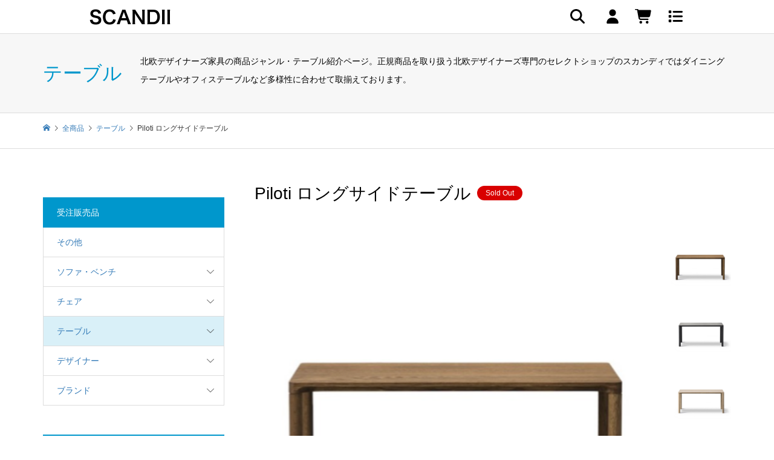

--- FILE ---
content_type: text/html; charset=UTF-8
request_url: https://scandii.com/item/7691/
body_size: 25875
content:
<!DOCTYPE html>
<html lang="ja" prefix="og: https://ogp.me/ns#">
<head >
<meta charset="UTF-8">
<meta name="description" content="ポルトガル生まれのロンドンを拠点とするデザイナーのヒューゴ・パッソスが設計した「Piloti テーブル」は、オーク無垢材のサイドテーブルです。">
<meta name="viewport" content="width=device-width">
<script>dataLayer = [{'uid': 0}];</script>
<!-- Google Tag Manager -->
<script>(function(w,d,s,l,i){w[l]=w[l]||[];w[l].push({'gtm.start':
new Date().getTime(),event:'gtm.js'});var f=d.getElementsByTagName(s)[0],
j=d.createElement(s),dl=l!='dataLayer'?'&l='+l:'';j.async=true;j.src=
'https://www.googletagmanager.com/gtm.js?id='+i+dl;f.parentNode.insertBefore(j,f);
})(window,document,'script','dataLayer','GTM-583LLBV');</script>
<!-- End Google Tag Manager -->
<link href="https://scandii.com//wp-content/themes/iconic_child/common/top_style_20210728.css" rel="stylesheet" media="print" onload="this.media='all'">
<script src="https://scandii.com//wp-content/themes/iconic_child/common/top_script_20210309.js" defer></script>
<link href="https://use.fontawesome.com/releases/v5.6.1/css/all.css" rel="stylesheet">

<!-- Search Engine Optimization by Rank Math - https://rankmath.com/ -->
<title>Piloti ロングサイドテーブル | SCANDII｜北欧デザイナーズ家具通販</title>
<meta name="description" content="ポルトガル生まれのロンドンを拠点とするデザイナーのヒューゴ・パッソスが設計した「Piloti テーブル」は、オーク無垢材のサイドテーブルです。"/>
<meta name="robots" content="follow, index, max-snippet:-1, max-video-preview:-1, max-image-preview:large"/>
<link rel="canonical" href="https://scandii.com/item/7691/" />
<meta property="og:locale" content="ja_JP" />
<meta property="og:type" content="article" />
<meta property="og:title" content="Piloti ロングサイドテーブル | SCANDII｜北欧デザイナーズ家具通販" />
<meta property="og:description" content="ポルトガル生まれのロンドンを拠点とするデザイナーのヒューゴ・パッソスが設計した「Piloti テーブル」は、オーク無垢材のサイドテーブルです。" />
<meta property="og:url" content="https://scandii.com/item/7691/" />
<meta property="og:site_name" content="SCANDII｜北欧デザイナーズ家具通販" />
<meta property="article:tag" content="FR4630" />
<meta property="article:tag" content="FR6286" />
<meta property="article:section" content="Fredericia" />
<meta property="og:updated_time" content="2022-01-30T16:44:46+09:00" />
<meta property="og:image" content="https://scandii.com/wp-content/uploads/FR67103.png" />
<meta property="og:image:secure_url" content="https://scandii.com/wp-content/uploads/FR67103.png" />
<meta property="og:image:width" content="480" />
<meta property="og:image:height" content="480" />
<meta property="og:image:alt" content="Piloti ロングサイドテーブル" />
<meta property="og:image:type" content="image/png" />
<meta property="article:published_time" content="2021-02-18T12:56:29+09:00" />
<meta property="article:modified_time" content="2022-01-30T16:44:46+09:00" />
<meta name="twitter:card" content="summary_large_image" />
<meta name="twitter:title" content="Piloti ロングサイドテーブル | SCANDII｜北欧デザイナーズ家具通販" />
<meta name="twitter:description" content="ポルトガル生まれのロンドンを拠点とするデザイナーのヒューゴ・パッソスが設計した「Piloti テーブル」は、オーク無垢材のサイドテーブルです。" />
<meta name="twitter:image" content="https://scandii.com/wp-content/uploads/FR67103.png" />
<meta name="twitter:label1" content="によって書かれた" />
<meta name="twitter:data1" content="scandii_user" />
<meta name="twitter:label2" content="読む時間" />
<meta name="twitter:data2" content="一分未満" />
<script type="application/ld+json" class="rank-math-schema">{"@context":"https://schema.org","@graph":[{"@type":"Organization","@id":"https://scandii.com/#organization","name":"SCANDII","url":"https://scandii.com","logo":{"@type":"ImageObject","@id":"https://scandii.com/#logo","url":"https://scandii.com/wp-content/uploads/2020/01/scandii_logo.png","contentUrl":"https://scandii.com/wp-content/uploads/2020/01/scandii_logo.png","caption":"SCANDII","inLanguage":"ja","width":"500","height":"500"}},{"@type":"WebSite","@id":"https://scandii.com/#website","url":"https://scandii.com","name":"SCANDII","publisher":{"@id":"https://scandii.com/#organization"},"inLanguage":"ja"},{"@type":"ImageObject","@id":"https://scandii.com/wp-content/uploads/FR67103.png","url":"https://scandii.com/wp-content/uploads/FR67103.png","width":"480","height":"480","inLanguage":"ja"},{"@type":"WebPage","@id":"https://scandii.com/item/7691/#webpage","url":"https://scandii.com/item/7691/","name":"Piloti \u30ed\u30f3\u30b0\u30b5\u30a4\u30c9\u30c6\u30fc\u30d6\u30eb | SCANDII\uff5c\u5317\u6b27\u30c7\u30b6\u30a4\u30ca\u30fc\u30ba\u5bb6\u5177\u901a\u8ca9","datePublished":"2021-02-18T12:56:29+09:00","dateModified":"2022-01-30T16:44:46+09:00","isPartOf":{"@id":"https://scandii.com/#website"},"primaryImageOfPage":{"@id":"https://scandii.com/wp-content/uploads/FR67103.png"},"inLanguage":"ja"},{"@type":"Person","@id":"https://scandii.com/author/scandii_user/","name":"scandii_user","url":"https://scandii.com/author/scandii_user/","image":{"@type":"ImageObject","@id":"https://secure.gravatar.com/avatar/4ea999e7bc26d17cb0c7c6d4407dc0744a6fe0101fa25d3ff22652169b7fa297?s=96&amp;d=mm&amp;r=g","url":"https://secure.gravatar.com/avatar/4ea999e7bc26d17cb0c7c6d4407dc0744a6fe0101fa25d3ff22652169b7fa297?s=96&amp;d=mm&amp;r=g","caption":"scandii_user","inLanguage":"ja"},"worksFor":{"@id":"https://scandii.com/#organization"}},{"@type":"BlogPosting","headline":"Piloti \u30ed\u30f3\u30b0\u30b5\u30a4\u30c9\u30c6\u30fc\u30d6\u30eb | SCANDII\uff5c\u5317\u6b27\u30c7\u30b6\u30a4\u30ca\u30fc\u30ba\u5bb6\u5177\u901a\u8ca9","datePublished":"2021-02-18T12:56:29+09:00","dateModified":"2022-01-30T16:44:46+09:00","articleSection":"Fredericia, Hugo Passos, \u30b3\u30fc\u30d2\u30fc\u30c6\u30fc\u30d6\u30eb, \u30b7\u30c1\u30e5\u30a8\u30fc\u30b7\u30e7\u30f3\u3067\u63a2\u3059, \u30c6\u30fc\u30d6\u30eb, \u30c7\u30b6\u30a4\u30ca\u30fc, \u30d6\u30e9\u30f3\u30c9, \u30ea\u30d3\u30f3\u30b0, \u5168\u5546\u54c1, \u53d7\u6ce8\u8ca9\u58f2\u54c1","author":{"@id":"https://scandii.com/author/scandii_user/","name":"scandii_user"},"publisher":{"@id":"https://scandii.com/#organization"},"description":"\u30dd\u30eb\u30c8\u30ac\u30eb\u751f\u307e\u308c\u306e\u30ed\u30f3\u30c9\u30f3\u3092\u62e0\u70b9\u3068\u3059\u308b\u30c7\u30b6\u30a4\u30ca\u30fc\u306e\u30d2\u30e5\u30fc\u30b4\u30fb\u30d1\u30c3\u30bd\u30b9\u304c\u8a2d\u8a08\u3057\u305f\u300cPiloti \u30c6\u30fc\u30d6\u30eb\u300d\u306f\u3001\u30aa\u30fc\u30af\u7121\u57a2\u6750\u306e\u30b5\u30a4\u30c9\u30c6\u30fc\u30d6\u30eb\u3067\u3059\u3002","name":"Piloti \u30ed\u30f3\u30b0\u30b5\u30a4\u30c9\u30c6\u30fc\u30d6\u30eb | SCANDII\uff5c\u5317\u6b27\u30c7\u30b6\u30a4\u30ca\u30fc\u30ba\u5bb6\u5177\u901a\u8ca9","@id":"https://scandii.com/item/7691/#richSnippet","isPartOf":{"@id":"https://scandii.com/item/7691/#webpage"},"image":{"@id":"https://scandii.com/wp-content/uploads/FR67103.png"},"inLanguage":"ja","mainEntityOfPage":{"@id":"https://scandii.com/item/7691/#webpage"}}]}</script>
<!-- /Rank Math WordPress SEO プラグイン -->

<link rel='dns-prefetch' href='//use.fontawesome.com' />
<link rel="alternate" type="application/rss+xml" title="SCANDII｜北欧デザイナーズ家具通販 &raquo; Piloti ロングサイドテーブル のコメントのフィード" href="https://scandii.com/item/7691/feed/" />
<link rel="alternate" title="oEmbed (JSON)" type="application/json+oembed" href="https://scandii.com/wp-json/oembed/1.0/embed?url=https%3A%2F%2Fscandii.com%2Fitem%2F7691%2F" />
<link rel="alternate" title="oEmbed (XML)" type="text/xml+oembed" href="https://scandii.com/wp-json/oembed/1.0/embed?url=https%3A%2F%2Fscandii.com%2Fitem%2F7691%2F&#038;format=xml" />
		<!-- This site uses the Google Analytics by MonsterInsights plugin v9.11.1 - Using Analytics tracking - https://www.monsterinsights.com/ -->
							<script src="//www.googletagmanager.com/gtag/js?id=G-YFEJX01DTL"  data-cfasync="false" data-wpfc-render="false" type="text/javascript" async></script>
			<script data-cfasync="false" data-wpfc-render="false" type="text/javascript">
				var mi_version = '9.11.1';
				var mi_track_user = true;
				var mi_no_track_reason = '';
								var MonsterInsightsDefaultLocations = {"page_location":"https:\/\/scandii.com\/item\/7691\/"};
								if ( typeof MonsterInsightsPrivacyGuardFilter === 'function' ) {
					var MonsterInsightsLocations = (typeof MonsterInsightsExcludeQuery === 'object') ? MonsterInsightsPrivacyGuardFilter( MonsterInsightsExcludeQuery ) : MonsterInsightsPrivacyGuardFilter( MonsterInsightsDefaultLocations );
				} else {
					var MonsterInsightsLocations = (typeof MonsterInsightsExcludeQuery === 'object') ? MonsterInsightsExcludeQuery : MonsterInsightsDefaultLocations;
				}

								var disableStrs = [
										'ga-disable-G-YFEJX01DTL',
									];

				/* Function to detect opted out users */
				function __gtagTrackerIsOptedOut() {
					for (var index = 0; index < disableStrs.length; index++) {
						if (document.cookie.indexOf(disableStrs[index] + '=true') > -1) {
							return true;
						}
					}

					return false;
				}

				/* Disable tracking if the opt-out cookie exists. */
				if (__gtagTrackerIsOptedOut()) {
					for (var index = 0; index < disableStrs.length; index++) {
						window[disableStrs[index]] = true;
					}
				}

				/* Opt-out function */
				function __gtagTrackerOptout() {
					for (var index = 0; index < disableStrs.length; index++) {
						document.cookie = disableStrs[index] + '=true; expires=Thu, 31 Dec 2099 23:59:59 UTC; path=/';
						window[disableStrs[index]] = true;
					}
				}

				if ('undefined' === typeof gaOptout) {
					function gaOptout() {
						__gtagTrackerOptout();
					}
				}
								window.dataLayer = window.dataLayer || [];

				window.MonsterInsightsDualTracker = {
					helpers: {},
					trackers: {},
				};
				if (mi_track_user) {
					function __gtagDataLayer() {
						dataLayer.push(arguments);
					}

					function __gtagTracker(type, name, parameters) {
						if (!parameters) {
							parameters = {};
						}

						if (parameters.send_to) {
							__gtagDataLayer.apply(null, arguments);
							return;
						}

						if (type === 'event') {
														parameters.send_to = monsterinsights_frontend.v4_id;
							var hookName = name;
							if (typeof parameters['event_category'] !== 'undefined') {
								hookName = parameters['event_category'] + ':' + name;
							}

							if (typeof MonsterInsightsDualTracker.trackers[hookName] !== 'undefined') {
								MonsterInsightsDualTracker.trackers[hookName](parameters);
							} else {
								__gtagDataLayer('event', name, parameters);
							}
							
						} else {
							__gtagDataLayer.apply(null, arguments);
						}
					}

					__gtagTracker('js', new Date());
					__gtagTracker('set', {
						'developer_id.dZGIzZG': true,
											});
					if ( MonsterInsightsLocations.page_location ) {
						__gtagTracker('set', MonsterInsightsLocations);
					}
										__gtagTracker('config', 'G-YFEJX01DTL', {"forceSSL":"true","link_attribution":"true"} );
										window.gtag = __gtagTracker;										(function () {
						/* https://developers.google.com/analytics/devguides/collection/analyticsjs/ */
						/* ga and __gaTracker compatibility shim. */
						var noopfn = function () {
							return null;
						};
						var newtracker = function () {
							return new Tracker();
						};
						var Tracker = function () {
							return null;
						};
						var p = Tracker.prototype;
						p.get = noopfn;
						p.set = noopfn;
						p.send = function () {
							var args = Array.prototype.slice.call(arguments);
							args.unshift('send');
							__gaTracker.apply(null, args);
						};
						var __gaTracker = function () {
							var len = arguments.length;
							if (len === 0) {
								return;
							}
							var f = arguments[len - 1];
							if (typeof f !== 'object' || f === null || typeof f.hitCallback !== 'function') {
								if ('send' === arguments[0]) {
									var hitConverted, hitObject = false, action;
									if ('event' === arguments[1]) {
										if ('undefined' !== typeof arguments[3]) {
											hitObject = {
												'eventAction': arguments[3],
												'eventCategory': arguments[2],
												'eventLabel': arguments[4],
												'value': arguments[5] ? arguments[5] : 1,
											}
										}
									}
									if ('pageview' === arguments[1]) {
										if ('undefined' !== typeof arguments[2]) {
											hitObject = {
												'eventAction': 'page_view',
												'page_path': arguments[2],
											}
										}
									}
									if (typeof arguments[2] === 'object') {
										hitObject = arguments[2];
									}
									if (typeof arguments[5] === 'object') {
										Object.assign(hitObject, arguments[5]);
									}
									if ('undefined' !== typeof arguments[1].hitType) {
										hitObject = arguments[1];
										if ('pageview' === hitObject.hitType) {
											hitObject.eventAction = 'page_view';
										}
									}
									if (hitObject) {
										action = 'timing' === arguments[1].hitType ? 'timing_complete' : hitObject.eventAction;
										hitConverted = mapArgs(hitObject);
										__gtagTracker('event', action, hitConverted);
									}
								}
								return;
							}

							function mapArgs(args) {
								var arg, hit = {};
								var gaMap = {
									'eventCategory': 'event_category',
									'eventAction': 'event_action',
									'eventLabel': 'event_label',
									'eventValue': 'event_value',
									'nonInteraction': 'non_interaction',
									'timingCategory': 'event_category',
									'timingVar': 'name',
									'timingValue': 'value',
									'timingLabel': 'event_label',
									'page': 'page_path',
									'location': 'page_location',
									'title': 'page_title',
									'referrer' : 'page_referrer',
								};
								for (arg in args) {
																		if (!(!args.hasOwnProperty(arg) || !gaMap.hasOwnProperty(arg))) {
										hit[gaMap[arg]] = args[arg];
									} else {
										hit[arg] = args[arg];
									}
								}
								return hit;
							}

							try {
								f.hitCallback();
							} catch (ex) {
							}
						};
						__gaTracker.create = newtracker;
						__gaTracker.getByName = newtracker;
						__gaTracker.getAll = function () {
							return [];
						};
						__gaTracker.remove = noopfn;
						__gaTracker.loaded = true;
						window['__gaTracker'] = __gaTracker;
					})();
									} else {
										console.log("");
					(function () {
						function __gtagTracker() {
							return null;
						}

						window['__gtagTracker'] = __gtagTracker;
						window['gtag'] = __gtagTracker;
					})();
									}
			</script>
							<!-- / Google Analytics by MonsterInsights -->
		<style id='wp-img-auto-sizes-contain-inline-css' type='text/css'>
img:is([sizes=auto i],[sizes^="auto," i]){contain-intrinsic-size:3000px 1500px}
/*# sourceURL=wp-img-auto-sizes-contain-inline-css */
</style>
<style id='wp-block-library-inline-css' type='text/css'>
:root{--wp-block-synced-color:#7a00df;--wp-block-synced-color--rgb:122,0,223;--wp-bound-block-color:var(--wp-block-synced-color);--wp-editor-canvas-background:#ddd;--wp-admin-theme-color:#007cba;--wp-admin-theme-color--rgb:0,124,186;--wp-admin-theme-color-darker-10:#006ba1;--wp-admin-theme-color-darker-10--rgb:0,107,160.5;--wp-admin-theme-color-darker-20:#005a87;--wp-admin-theme-color-darker-20--rgb:0,90,135;--wp-admin-border-width-focus:2px}@media (min-resolution:192dpi){:root{--wp-admin-border-width-focus:1.5px}}.wp-element-button{cursor:pointer}:root .has-very-light-gray-background-color{background-color:#eee}:root .has-very-dark-gray-background-color{background-color:#313131}:root .has-very-light-gray-color{color:#eee}:root .has-very-dark-gray-color{color:#313131}:root .has-vivid-green-cyan-to-vivid-cyan-blue-gradient-background{background:linear-gradient(135deg,#00d084,#0693e3)}:root .has-purple-crush-gradient-background{background:linear-gradient(135deg,#34e2e4,#4721fb 50%,#ab1dfe)}:root .has-hazy-dawn-gradient-background{background:linear-gradient(135deg,#faaca8,#dad0ec)}:root .has-subdued-olive-gradient-background{background:linear-gradient(135deg,#fafae1,#67a671)}:root .has-atomic-cream-gradient-background{background:linear-gradient(135deg,#fdd79a,#004a59)}:root .has-nightshade-gradient-background{background:linear-gradient(135deg,#330968,#31cdcf)}:root .has-midnight-gradient-background{background:linear-gradient(135deg,#020381,#2874fc)}:root{--wp--preset--font-size--normal:16px;--wp--preset--font-size--huge:42px}.has-regular-font-size{font-size:1em}.has-larger-font-size{font-size:2.625em}.has-normal-font-size{font-size:var(--wp--preset--font-size--normal)}.has-huge-font-size{font-size:var(--wp--preset--font-size--huge)}.has-text-align-center{text-align:center}.has-text-align-left{text-align:left}.has-text-align-right{text-align:right}.has-fit-text{white-space:nowrap!important}#end-resizable-editor-section{display:none}.aligncenter{clear:both}.items-justified-left{justify-content:flex-start}.items-justified-center{justify-content:center}.items-justified-right{justify-content:flex-end}.items-justified-space-between{justify-content:space-between}.screen-reader-text{border:0;clip-path:inset(50%);height:1px;margin:-1px;overflow:hidden;padding:0;position:absolute;width:1px;word-wrap:normal!important}.screen-reader-text:focus{background-color:#ddd;clip-path:none;color:#444;display:block;font-size:1em;height:auto;left:5px;line-height:normal;padding:15px 23px 14px;text-decoration:none;top:5px;width:auto;z-index:100000}html :where(.has-border-color){border-style:solid}html :where([style*=border-top-color]){border-top-style:solid}html :where([style*=border-right-color]){border-right-style:solid}html :where([style*=border-bottom-color]){border-bottom-style:solid}html :where([style*=border-left-color]){border-left-style:solid}html :where([style*=border-width]){border-style:solid}html :where([style*=border-top-width]){border-top-style:solid}html :where([style*=border-right-width]){border-right-style:solid}html :where([style*=border-bottom-width]){border-bottom-style:solid}html :where([style*=border-left-width]){border-left-style:solid}html :where(img[class*=wp-image-]){height:auto;max-width:100%}:where(figure){margin:0 0 1em}html :where(.is-position-sticky){--wp-admin--admin-bar--position-offset:var(--wp-admin--admin-bar--height,0px)}@media screen and (max-width:600px){html :where(.is-position-sticky){--wp-admin--admin-bar--position-offset:0px}}
/*# sourceURL=/wp-includes/css/dist/block-library/common.min.css */
</style>
<style id='classic-theme-styles-inline-css' type='text/css'>
/*! This file is auto-generated */
.wp-block-button__link{color:#fff;background-color:#32373c;border-radius:9999px;box-shadow:none;text-decoration:none;padding:calc(.667em + 2px) calc(1.333em + 2px);font-size:1.125em}.wp-block-file__button{background:#32373c;color:#fff;text-decoration:none}
/*# sourceURL=/wp-includes/css/classic-themes.min.css */
</style>
<link rel='stylesheet' id='spider-css' href='https://scandii.com/wp-content/plugins/snow-monkey-blocks/dist/packages/spider/dist/css/spider.css?ver=1766093330' type='text/css' media='all' />
<link rel='stylesheet' id='snow-monkey-blocks-css' href='https://scandii.com/wp-content/plugins/snow-monkey-blocks/dist/css/blocks.css?ver=1766093330' type='text/css' media='all' />
<link rel='stylesheet' id='sass-basis-css' href='https://scandii.com/wp-content/plugins/snow-monkey-blocks/dist/css/fallback.css?ver=1766093330' type='text/css' media='all' />
<link rel='stylesheet' id='snow-monkey-blocks/nopro-css' href='https://scandii.com/wp-content/plugins/snow-monkey-blocks/dist/css/nopro.css?ver=1766093330' type='text/css' media='all' />
<link rel='stylesheet' id='snow-monkey-blocks-spider-slider-style-css' href='https://scandii.com/wp-content/plugins/snow-monkey-blocks/dist/blocks/spider-slider/style-index.css?ver=1766093330' type='text/css' media='all' />
<link rel='stylesheet' id='foobox-free-min-css' href='https://scandii.com/wp-content/plugins/foobox-image-lightbox/free/css/foobox.free.min.css?ver=2.7.35' type='text/css' media='all' />
<link rel='stylesheet' id='contact-form-7-css' href='https://scandii.com/wp-content/plugins/contact-form-7/includes/css/styles.css?ver=6.1.4' type='text/css' media='all' />
<link rel='stylesheet' id='toc-screen-css' href='https://scandii.com/wp-content/plugins/table-of-contents-plus/screen.min.css?ver=2411.1' type='text/css' media='all' />
<link rel='stylesheet' id='wpvrfontawesome-css' href='https://use.fontawesome.com/releases/v6.5.1/css/all.css?ver=8.5.53' type='text/css' media='all' />
<link rel='stylesheet' id='panellium-css-css' href='https://scandii.com/wp-content/plugins/wpvr/public/lib/pannellum/src/css/pannellum.css?ver=1' type='text/css' media='all' />
<link rel='stylesheet' id='videojs-css-css' href='https://scandii.com/wp-content/plugins/wpvr/public/lib/pannellum/src/css/video-js.css?ver=1' type='text/css' media='all' />
<link rel='stylesheet' id='videojs-vr-css-css' href='https://scandii.com/wp-content/plugins/wpvr/public/lib/videojs-vr/videojs-vr.css?ver=1' type='text/css' media='all' />
<link rel='stylesheet' id='owl-css-css' href='https://scandii.com/wp-content/plugins/wpvr/public/css/owl.carousel.css?ver=8.5.53' type='text/css' media='all' />
<link rel='stylesheet' id='wpvr-css' href='https://scandii.com/wp-content/plugins/wpvr/public/css/wpvr-public.css?ver=8.5.53' type='text/css' media='all' />
<link rel='stylesheet' id='sku_select_style-css' href='https://scandii.com/wp-content/plugins/wcex_sku_select/wcex_sku_select.css?ver=1.4.5.2304241' type='text/css' media='' />
<link rel='stylesheet' id='parent-style-css' href='https://scandii.com/wp-content/themes/iconic_tcd062/style.css?ver=6.9' type='text/css' media='all' />
<link rel='stylesheet' id='iconic-style-css' href='https://scandii.com/wp-content/themes/iconic_child/style.css?ver=1.12.3' type='text/css' media='all' />
<link rel='stylesheet' id='slb_core-css' href='https://scandii.com/wp-content/plugins/simple-lightbox/client/css/app.css?ver=2.9.4' type='text/css' media='all' />
<link rel='stylesheet' id='usces_default_css-css' href='https://scandii.com/wp-content/plugins/usc-e-shop/css/usces_default.css?ver=2.11.26.2512161' type='text/css' media='all' />
<link rel='stylesheet' id='dashicons-css' href='https://scandii.com/wp-includes/css/dashicons.min.css?ver=6.9' type='text/css' media='all' />
<script type="text/javascript" src="https://scandii.com/wp-includes/js/jquery/jquery.min.js?ver=3.7.1" id="jquery-core-js"></script>
<script type="text/javascript" src="https://scandii.com/wp-includes/js/jquery/jquery-migrate.min.js?ver=3.4.1" id="jquery-migrate-js"></script>
<script type="text/javascript" src="https://scandii.com/wp-content/plugins/google-analytics-for-wordpress/assets/js/frontend-gtag.min.js?ver=9.11.1" id="monsterinsights-frontend-script-js" async="async" data-wp-strategy="async"></script>
<script data-cfasync="false" data-wpfc-render="false" type="text/javascript" id='monsterinsights-frontend-script-js-extra'>/* <![CDATA[ */
var monsterinsights_frontend = {"js_events_tracking":"true","download_extensions":"doc,pdf,ppt,zip,xls,docx,pptx,xlsx","inbound_paths":"[{\"path\":\"\\\/go\\\/\",\"label\":\"affiliate\"},{\"path\":\"\\\/recommend\\\/\",\"label\":\"affiliate\"}]","home_url":"https:\/\/scandii.com","hash_tracking":"false","v4_id":"G-YFEJX01DTL"};/* ]]> */
</script>
<script type="text/javascript" src="https://scandii.com/wp-content/plugins/snow-monkey-blocks/dist/js/fontawesome-all.js?ver=1766093330" id="fontawesome6-js" defer="defer" data-wp-strategy="defer"></script>
<script type="text/javascript" src="https://scandii.com/wp-content/plugins/snow-monkey-blocks/dist/packages/spider/dist/js/spider.js?ver=1766093330" id="spider-js" defer="defer" data-wp-strategy="defer"></script>
<script type="text/javascript" src="https://scandii.com/wp-content/plugins/wpvr/public/lib/pannellum/src/js/pannellum.js?ver=1" id="panellium-js-js"></script>
<script type="text/javascript" src="https://scandii.com/wp-content/plugins/wpvr/public/lib/pannellum/src/js/libpannellum.js?ver=1" id="panelliumlib-js-js"></script>
<script type="text/javascript" src="https://scandii.com/wp-content/plugins/wpvr/public/js/video.js?ver=1" id="videojs-js-js"></script>
<script type="text/javascript" src="https://scandii.com/wp-content/plugins/wpvr/public/lib/videojs-vr/videojs-vr.js?ver=1" id="videojsvr-js-js"></script>
<script type="text/javascript" src="https://scandii.com/wp-content/plugins/wpvr/public/lib/pannellum/src/js/videojs-pannellum-plugin.js?ver=1" id="panelliumvid-js-js"></script>
<script type="text/javascript" src="https://scandii.com/wp-content/plugins/wpvr/public/js/owl.carousel.js?ver=6.9" id="owl-js-js"></script>
<script type="text/javascript" src="https://scandii.com/wp-content/plugins/wpvr/public/js/jquery.cookie.js?ver=1" id="jquery_cookie-js"></script>
<script type="text/javascript" src="https://scandii.com/wp-content/themes/iconic_tcd062/js/comment.js?ver=1.12.3" id="iconic-comment-js"></script>
<script type="text/javascript" id="foobox-free-min-js-before">
/* <![CDATA[ */
/* Run FooBox FREE (v2.7.35) */
var FOOBOX = window.FOOBOX = {
	ready: true,
	disableOthers: false,
	o: {wordpress: { enabled: true }, countMessage:'image %index of %total', captions: { dataTitle: ["captionTitle","title"], dataDesc: ["captionDesc","description"] }, rel: '', excludes:'.fbx-link,.nofoobox,.nolightbox,a[href*="pinterest.com/pin/create/button/"]', affiliate : { enabled: false }},
	selectors: [
		".foogallery-container.foogallery-lightbox-foobox", ".foogallery-container.foogallery-lightbox-foobox-free", ".gallery", ".wp-block-gallery", ".wp-caption", ".wp-block-image", "a:has(img[class*=wp-image-])", ".foobox"
	],
	pre: function( $ ){
		// Custom JavaScript (Pre)
		
	},
	post: function( $ ){
		// Custom JavaScript (Post)
		
		// Custom Captions Code
		
	},
	custom: function( $ ){
		// Custom Extra JS
		
	}
};
//# sourceURL=foobox-free-min-js-before
/* ]]> */
</script>
<script type="text/javascript" src="https://scandii.com/wp-content/plugins/foobox-image-lightbox/free/js/foobox.free.min.js?ver=2.7.35" id="foobox-free-min-js"></script>
<link rel="https://api.w.org/" href="https://scandii.com/wp-json/" /><link rel="alternate" title="JSON" type="application/json" href="https://scandii.com/wp-json/wp/v2/posts/7691" /><link rel="EditURI" type="application/rsd+xml" title="RSD" href="https://scandii.com/xmlrpc.php?rsd" />
<meta name="generator" content="WordPress 6.9" />
<link rel='shortlink' href='https://scandii.com/?p=7691' />

<meta property="og:title" content="Piloti ロングサイドテーブル">
<meta property="og:type" content="product">
<meta property="og:description" content="Piloti ロングサイドテーブル">
<meta property="og:url" content="https://scandii.com/item/7691/">
<meta property="og:image" content="https://scandii.com/wp-content/uploads/FR67103-150x150.png">
<meta property="og:site_name" content="SCANDII｜北欧デザイナーズ家具通販"><!-- start Simple Custom CSS and JS -->
<!-- Latest compiled and minified CSS -->
<link rel="stylesheet" href="https://maxcdn.bootstrapcdn.com/bootstrap/3.3.7/css/bootstrap.min.css" integrity="sha384-BVYiiSIFeK1dGmJRAkycuHAHRg32OmUcww7on3RYdg4Va+PmSTsz/K68vbdEjh4u" crossorigin="anonymous">

<!-- Optional theme -->
<link rel="stylesheet" href="https://maxcdn.bootstrapcdn.com/bootstrap/3.3.7/css/bootstrap-theme.min.css" integrity="sha384-rHyoN1iRsVXV4nD0JutlnGaslCJuC7uwjduW9SVrLvRYooPp2bWYgmgJQIXwl/Sp" crossorigin="anonymous"><!-- end Simple Custom CSS and JS -->
<!-- start Simple Custom CSS and JS -->
<style type="text/css">
ul.frame_list_wrap{
  display: flex;
  flex-wrap: wrap;
  margin: auto;
  justify-content: start;
}
.cloth_list_box + br,
.frame_list_wrap > br{
    display:none;
}
.cloth_list_box h3 {
    cursor: pointer;
    padding: 5px 0 5px 25px;
    position: relative;
    margin: auto;
}
.cloth_list_box h3::before {
    content: "";
    display: table-cell;
    background: url(https://scandii.com/wp-content/img/svg/icon_cloth_close.svg) center center no-repeat;
    width: 16px;
    height: 16px;
    position: absolute;
    top: 0;
    bottom: 0;
    left: 0;
    margin: auto;
}
.cloth_list_box.open h3::before {
    background: url(https://scandii.com/wp-content/img/svg/icon_cloth_open.svg) center center no-repeat;
}
.cloth_list_box.open .cloth_list_wrap {
    display: block;
    transition: all 300ms 0s ease;
}
.cloth_list_wrap li,
.frame_list_wrap li {
    display: inline-block;
    font-size: 10px;
    position: relative;
    margin: auto;
    list-style: none;
    width: 100px;
}
.cloth_list_wrap li >a,
.frame_list_wrap li >a {
    display: flex;
    flex-direction: column;
}
.cloth_list_wrap li img {
    width: 100px;
    height: 100px;
    padding: 0;
}
.cloth_list_wrap li a > p,
.frame_list_wrap li a > p{
    width: 100%;
    line-height: normal;
    color: #333;
    word-break: break-word;
}
.frame_list_wrap li a > p{
    margin-bottom: 1rem;
}


.frame_list_wrap li img#popup-item
{
	width: 200px;
	height: 200px;
	position:fixed;     /* 位置の固定 */
	top: 50%;           /* 表示位置(真ん中に表示) */
	left: 50%;          /* 表示位置(真ん中に表示) */
	margin: 0;          /* 余白の削除 */
	padding: 0;         /* 余白の削除 */
	z-index:1001;       /* 要素のz座標 */
}
@media only screen and (max-width: 991px){
  .cloth_list_wrap li, .frame_list_wrap li{
    width: 32%;
  }
}</style>
<!-- end Simple Custom CSS and JS -->
<link rel="shortcut icon" href="https://scandii.com/wp-content/uploads/favicon.jpg">
<style>
.p-article-news__date, .p-wc-headline, #wdgctToCart a { color: #0097cc; }
.p-button, .p-global-nav .sub-menu .current-menu-item > a, .p-page-links > span, .p-pager__item .current, .p-headline, .p-widget-sidebar .p-widget__title, .c-comment__form-submit:hover, c-comment__password-protected, .c-pw__btn--register, .c-pw__btn, .slick-arrow, .slick-dots li.slick-active button, .widget_welcart_login input#member_loginw, .widget_welcart_login input#member_login, #wdgctToCheckout a, #kuroneko_web-dialog #kuroneko_web_token_next { background-color: #0097cc; }
#kuroneko_web-dialog #kuroneko_web_token_cancel { background-color: #80cbe6; }
.p-page-links > span, .p-pager__item .current, .slick-dots li.slick-active button, .p-cb__item-header, .p-entry-item__cart dl.item-sku dd input[type="radio"]:checked + label, .p-entry-item__cart dl.item-sku dd label:hover { border-color: #0097cc; }
.c-comment__tab-item.is-active a, .c-comment__tab-item a:hover, .c-comment__tab-item.is-active p { background-color: #0097cc; border-color: #0097cc; }
.c-comment__tab-item.is-active a:after, .c-comment__tab-item.is-active p:after { border-top-color: #0097cc; }
.p-widget-categories .current-cat-item > a { background-color: rgba(0, 151, 204, 0.15); }
a:hover, .p-header__welcart-nav li a:hover, .p-widget-categories .toggle-children:hover, #wdgctToCart a:hover { color: #006689; }
.p-button:hover, .p-page-links a:hover, .p-pager__item a:hover, .p-search-button:hover, .p-pagetop a:hover, .p-footer-search__submit:hover, .p-widget .searchform #searchsubmit:hover, .p-widget-search .p-widget-search__submit:hover, a.p-cb__item-archive-button:hover, .slick-arrow:hover, .slick-dots li:hover button, .widget_welcart_search #searchsubmit:hover, .widget_welcart_login input#member_loginw:hover, .widget_welcart_login input#member_login:hover, #wdgctToCheckout a:hover, #kuroneko_web-dialog #kuroneko_web_token_next:hover, #kuroneko_web-dialog #kuroneko_web_token_cancel:hover { background-color: #006689; }
.p-page-links a:hover, .p-pager__item a:hover, .slick-dots li:hover button { border-color: #006689; }
.p-entry__body a, .custom-html-widget a { color: #0097cc; }
.p-entry__body a:hover, .custom-html-widget a:hover { color: #006689; }
body, input, textarea, .p-entry-item__title .p-article__soldout { font-family: Verdana, "Hiragino Kaku Gothic ProN", "ヒラギノ角ゴ ProN W3", "メイリオ", Meiryo, sans-serif; }
.p-logo, .p-entry__title, .p-page-header__title, .p-index-slider__item-catch, .p-cb__item-headline, .p-index-banner__headline, .p-index-boxes__item-headline {
font-family: Segoe UI, "Hiragino Kaku Gothic ProN", "ヒラギノ角ゴ ProN W3", "メイリオ", Meiryo, sans-serif;
}
.c-load--type1 { border: 3px solid rgba(153, 153, 153, 0.2); border-top-color: #000000; }
.p-hover-effect--type1:hover img { -webkit-transform: scale(1.2) rotate(2deg); transform: scale(1.2) rotate(2deg); }
.p-hover-effect--type2 img { margin-left: -8px; }
.p-hover-effect--type2:hover img { margin-left: 8px; }
.p-hover-effect--type2:hover .p-hover-effect__image { background: #000000; }
.p-hover-effect--type2:hover img { opacity: 0.5 }
.p-hover-effect--type3:hover .p-hover-effect__image { background: #000000; }
.p-hover-effect--type3:hover img { opacity: 1; }
.p-entry__title { font-size: 32px; }
.p-entry__title, .p-article__title { color: #000000 }
.p-entry__body { font-size: 14px; }
.p-entry__body { color: #000000; }
.p-entry-news__title { font-size: 28px; }
.p-entry-news__title, .p-article-news__title { color: #000000 }
.p-entry-news__body { color: #000000; font-size: 14px; }
.p-entry-item__title { font-size: 28px; }
.p-entry-item__title, .p-article-item__title, .p-article__price { color: #000000; }
.p-entry-item__body, p-wc__body { color: #000000; font-size: 14px; }
.p-price { color: #d80000; }
.p-entry-item__price { font-size: 22px; }
body.l-header__fix .is-header-fixed .l-header__bar { background: rgba(255, 255, 255, 0.8); }
.l-header { background: rgba(255, 255, 255, 0.8); }
.l-header a, .p-global-nav a { color: #000000; }
.p-header__logo--text { font-size: 36px; }
.p-header__welcart-nav__member a, .p-header__welcart-nav__cart a, .p-cart-button .p-header__welcart-nav__badge { background-color: #0097cc; }
.p-header__welcart-nav__member a:hover, .p-header__welcart-nav__cart a:hover, .p-cart-button:hover .p-header__welcart-nav__badge { background-color: #006689; }
.p-global-nav > li > a::after, .p-global-nav > li.current-menu-item > a::after { background-color: #000000; }
.p-megamenu__bg, .p-global-nav .sub-menu { background-color: #f7f7f7; }
.p-megamenu a, .p-global-nav .sub-menu a { color: #000000; }
.p-megamenu a:hover, .p-megamenu li.is-active > a, .p-global-nav .sub-menu a:hover { background-color: #006689; color: #ffffff; }
.p-page-header { background-color: #f7f7f7; }
.p-page-header__title { color: #0097cc; }
.p-page-header__desc { color: #000000; }
.p-footer-widget-area { background-color: #f7f7f7; color: #000000; }
.p-footer-widget-area .p-widget__title { color: #000000; }
.p-footer-widget-area a, .p-footer-widget-area .toggle-children { color: #000000; }
.p-footer-widget-area a:hover { color: #006689; }
@media only screen and (max-width: 991px) {
	.l-header__bar { background-color: rgba(255, 255, 255, 0.8); }
	.p-header__logo--text { font-size: 26px; }
	.p-global-nav { background-color: rgba(247,247,247, 0.8); }
	.p-global-nav a { color: #000000; }
	.p-global-nav a:hover { background-color: rgba(0,102,137, 0.8); color: #ffffff; }
	.p-header-view-cart { background-color: rgba(255, 255, 255, 0.8); }
	.p-entry__title { font-size: 20px; }
	.p-entry__body { font-size: 14px; }
	.p-entry-news__title { font-size: 20px; }
	.p-entry-news__body { font-size: 14px; }
	.p-entry-item__title { font-size: 20px; }
	.p-entry-item__body, p-wc__body { font-size: 14px; }
	.p-entry-item__price { font-size: 20px; }
}
#site_info_widget-2 .p-siteinfo__title { font-size: 36px; }
#site_info_widget-2 .p-siteinfo__button { background: #0097cc; color: #ffffff; }
#site_info_widget-2 .p-siteinfo__button:hover { background: #006689; color: #ffffff; }
@media only screen and (max-width: 991px) {
	#site_info_widget-2 .p-siteinfo__title { font-size: 26px; }
}
a:hover,a:focus{
text-decoration: none;
outline: none;
}
.l-header a,
.p-siteinfo h2.p-siteinfo__title.p-logo{
font-weight:bold;
}
.p-cb__item-header > h2.p-cb__item-headline{
    margin-top: 15px;
    margin-bottom: 15px;
}
.p-cb__item-header > p.p-cb__item-desc{
    margin-top: auto;
    margin-bottom: auto;
}
nav.p-global-nav__container > ul.p-global-nav{
    margin: auto;
}
.slick-initialized .slick-slide{
padding:0.5em;
}
.smb-slider .slick-prev,.smb-slider .slick-next{
font-size:25px;
}
.smb-slider .slick-prev:hover,.smb-slider .slick-next:hover{
color:#fff;
}

.p-archive-news__item-thumbnail {
    display: none;
}

.lead-banner >h4{
    margin-bottom: 0;
    font-size: 200%;
    text-shadow: 1px 0 5px #333;
}

.p-footer-widget-area .p-widget ul.menu li {
margin-bottom: 0;
}

.p-entry-item__cart{
    padding: 35px 5% 40px;
}
#skuform > .p-entry-item__cart-item-sku{
margin-bottom: 14px;
}
dl.item-sku {
width:100%;
}
dl.item-sku dt, dl.item-sku dd{
    display: block;
    border-right: none;
}
dl.item-sku dt, dl.item-sku dd > select{
width:100%;
}
.p-entry-item__cart p.p-entry-item__cart-option{
    display: flex;
    flex-direction: column;
}
.p-entry-item__cart-quantity{
margin-top: 20px;
}

.custom_item_gorup{}
.custom_item_gorup > p.custom_item_entry{
    font-size: 200%;
    font-weight: bold;
    text-align: center;
    margin-bottom: 20px;
}
.custom_item_gorup > .categoly_item_link{
    font-size: 120%;
    font-weight: bold;
    text-align: center;
    display: block;
    padding: 10px 0;
    margin: 20px auto;
    color: #fff;
    background: #0693e3;
}

ul.p-entry__meta-top.p-article__meta.article_date_list {}
ul.p-entry__meta-top.p-article__meta.article_date_list > li{
    font-size: 16px;
}
ul.p-entry__meta-top.p-article__meta.article_date_list > li > img{
    width: 16px;
    height: 16px;
    margin-right: 5px;
}
ul.p-entry__meta-top.p-article__meta.article_date_list > li > time,
ul.p-entry__meta-top.p-article__meta.article_date_list > li > a{
    vertical-align: middle;
}

article.p-entry > .p-entry__inner > .p-entry__body > h2{
    background: #eaf3ff;
    border-left: 5px solid #0097cc;
    padding: 10px 5px;
}
article.p-entry > .p-entry__inner > .p-entry__body > h3{
    background: #eaf3ff;
    border-bottom: 3px solid #0097cc;
    padding: 5px 10px;
}
article.p-entry > .p-entry__inner > .p-entry__body > h4{
    background: #eaf3ff;
    border-left: 3px solid #0097cc;
    border-bottom: solid 3px #d7d7d7;
    padding: 0px 5px;
}

.flooling-link-form-banner .smb-items__banner__title{
font-size:30px;
}
.flooring-panel-group h3{
    display: flex;
    justify-content: center;
    align-items: center;
    margin: auto;
    min-height: 50px;
    color: #0097cc;
}

figure.wp-block-embed-wordpress.wp-block-embed > div.wp-block-embed__wrapper {
display: flex;
}

.examples-gallery > ul.blocks-gallery-grid{
    margin: auto;
}
.examples-gallery > ul.blocks-gallery-grid > li{
    flex-grow: 0;
    max-height: 120px;
}

a[href$=".pdf"]{
    position: relative;
}
a[href$=".pdf"]:after {
    content:" ";
    display: inline-block;
    width: 24px;
    height: 24px;
    background: url(https://scandii.com/wp-content/uploads/icon/PDF_24.png) no-repeat;
    position: absolute;
    margin: auto 0 auto 5px;
    top: 0;
    bottom: 0;
}
/* form */
.form-select .wpcf7-checkbox,
.form-select .wpcf7-radio{
display: flex;
flex-wrap: wrap;
}
.form-select .wpcf7-checkbox > span.wpcf7-list-item ,
.form-select .wpcf7-radio > span.wpcf7-list-item {
    margin: 8px 1.5em 0 0;
}
.form-select .wpcf7-checkbox > span.wpcf7-list-item > label,
.form-select .wpcf7-radio > span.wpcf7-list-item > label{
display: flex;
min-width: 80px;
margin-bottom:0;
}
.form-select .wpcf7-checkbox > span.wpcf7-list-item > label >span.wpcf7-list-item-label,
.form-select .wpcf7-radio > span.wpcf7-list-item > label >span.wpcf7-list-item-label{
white-space: nowrap;
}
.form-select .wpcf7-checkbox > span.wpcf7-list-item > label >input[type=checkbox],
.form-select .wpcf7-radio > span.wpcf7-list-item > label >input[type=radio]{
display:none;
}
.form-select .wpcf7-checkbox > span.wpcf7-list-item > label >span.wpcf7-list-item-label,
.form-select .wpcf7-radio > span.wpcf7-list-item > label >span.wpcf7-list-item-label{
position: relative;
padding-left: 20px;
}
.form-select .wpcf7-checkbox > span.wpcf7-list-item > label >span.wpcf7-list-item-label::before{
border: 1px solid #333;
border-radius: 2px;
display:block;
content:"";
position: absolute;
top: 0;
left: 0;
width: 15px;
height: 15px;
}
input[type=checkbox] + span.wpcf7-list-item-label::after{
color:#333;
}
input[type=checkbox]:checked + span.wpcf7-list-item-label::after{
  content: "";
  display: block;
  position: absolute;
  top: -2px;
  left: 5px;
  width: 7px;
  height: 14px;
  transform: rotate(40deg);
  border-bottom: 3px solid #333;
  border-right: 3px solid #333;
}

.form-select .wpcf7-radio > span.wpcf7-list-item > label >span.wpcf7-list-item-label::before{
border: 1px solid #333;
border-radius: 100%;
display:block;
content:"";
position: absolute;
top: 0;
left: 0;
width: 15px;
height: 15px;
}
input[type=radio] + span.wpcf7-list-item-label::after{
color:#333;
}
input[type=radio]:checked + span.wpcf7-list-item-label::after{
    content: "";
    display: block;
    position: absolute;
    top: 3px;
    left: 3px;
    width: 9px;
    height: 9px;
    background: #333;
    border-radius: 100%;
}
.form-group span.label-default.req{
    margin-left: 5px;
}

@media (min-width: 768px){
.form-horizontal .control-label {
padding-top: 0;
}
}
@media only screen and (max-width: 991px){
.p-global-nav {
    background-color: #ddd;
}
.p-global-nav .menu-item-has-children > a > span::before {
    width: 100%;
    text-align: right;
}
.c-menu-button.is-active::before {
    content: "×";
    font-weight: bold;
    font-size: 26px;
    line-height: 52px;
}
}</style>
<style type="text/css">

</style>
<style type="text/css">.blue-message {
background: none repeat scroll 0 0 #3399ff;
color: #ffffff;
text-shadow: none;
font-size: 14px;
line-height: 24px;
padding: 10px;
}.green-message {
background: none repeat scroll 0 0 #8cc14c;
color: #ffffff;
text-shadow: none;
font-size: 14px;
line-height: 24px;
padding: 10px;
}.orange-message {
background: none repeat scroll 0 0 #faa732;
color: #ffffff;
text-shadow: none;
font-size: 14px;
line-height: 24px;
padding: 10px;
}.red-message {
background: none repeat scroll 0 0 #da4d31;
color: #ffffff;
text-shadow: none;
font-size: 14px;
line-height: 24px;
padding: 10px;
}.grey-message {
background: none repeat scroll 0 0 #53555c;
color: #ffffff;
text-shadow: none;
font-size: 14px;
line-height: 24px;
padding: 10px;
}.left-block {
background: none repeat scroll 0 0px, radial-gradient(ellipse at center center, #ffffff 0%, #f2f2f2 100%) repeat scroll 0 0 rgba(0, 0, 0, 0);
color: #8b8e97;
padding: 10px;
margin: 10px;
float: left;
}.right-block {
background: none repeat scroll 0 0px, radial-gradient(ellipse at center center, #ffffff 0%, #f2f2f2 100%) repeat scroll 0 0 rgba(0, 0, 0, 0);
color: #8b8e97;
padding: 10px;
margin: 10px;
float: right;
}.blockquotes {
background: none;
border-left: 5px solid #f1f1f1;
color: #8B8E97;
font-size: 14px;
font-style: italic;
line-height: 22px;
padding-left: 15px;
padding: 10px;
width: 60%;
float: left;
}</style><link rel="icon" href="https://scandii.com/wp-content/uploads/cropped-scandii_favicon_512-512-32x32.jpg" sizes="32x32" />
<link rel="icon" href="https://scandii.com/wp-content/uploads/cropped-scandii_favicon_512-512-192x192.jpg" sizes="192x192" />
<link rel="apple-touch-icon" href="https://scandii.com/wp-content/uploads/cropped-scandii_favicon_512-512-180x180.jpg" />
<meta name="msapplication-TileImage" content="https://scandii.com/wp-content/uploads/cropped-scandii_favicon_512-512-270x270.jpg" />
</head>
<body class="wp-singular post-template-default single single-post postid-7691 single-format-standard wp-theme-iconic_tcd062 wp-child-theme-iconic_child single-item l-sidebar--type1 l-header__fix" style="display:none" itemscope itemtype="http://schema.org/WebPage">
<!-- Google Tag Manager (noscript) -->
<noscript><iframe src="https://www.googletagmanager.com/ns.html?id=GTM-583LLBV"
height="0" width="0" style="display:none;visibility:hidden"></iframe></noscript>
<!-- End Google Tag Manager (noscript) -->
<div id="sticky-header" class="l-header" itemscope itemprop="hasPart" itemtype="http://schema.org/WPHeader">
    <div class="header-nav">
      <div class="header-nav-wrap">
        <a href="https://scandii.com/" class="logo">
	        <img src="https://scandii.com//wp-content/themes/iconic_child/common/images/img_scandii_top_logo_pc.png" width="300" height="60" loading="lazy">
				</a>
        <nav itemscope itemtype="http://schema.org/SiteNavigationElement">
          <ul>
            <li id="search-field">
							<form action="https://scandii.com/" method="get">
								<input type="text" name="s" value="" class="p-header-search__input" placeholder="SEARCH">
							</form>
							<a class="search-button"><i class="fas fa-search"></i></a>
						</li>
            <li id="menu-user-btn"><a href="https://scandii.com/usces-member/?usces_page=login"><i class="fas fa-user"></i></a></li>
            <li id="menu-cart-btn"><a href="https://scandii.com/usces-cart/"><i class="fas fa-shopping-cart"></i></a></li>
            <li id="menu-modal-btn">
              <a class="modal-open-btn"><i class="fas fa-list"></i></a>
              <div class="modal-menu">
                <div class="modal-menu-wrap">
                  <a class="modal-close-btn"><i class="fas fa-times fa-2x"></i></a>
                  <ul class="modal-menu-list">
                    <li itemprop="hasPart" itemscope itemtype="http://schema.org/MenuItem" class="menu-item"><a itemprop="url" href="https://scandii.com/">HOME</a></li>
                    <li itemprop="hasPart" itemscope itemtype="http://schema.org/MenuItem" class="menu-item sub-menu">
                      <a><span itemprop="name">受注販売品</span></a>
                      <ul class="sub-menu-list sub-menu-list-a">
                        <li itemprop="hasPart" itemscope itemtype="http://schema.org/MenuItem" class="menu-item sub-menu">
                          <a><span itemprop="name">ソファ・ベンチ</span></a>
                          <ul class="sub-menu-list sub-menu-list-b">
                            <li itemprop="hasPart" itemscope itemtype="http://schema.org/MenuItem" class="menu-item"><a itemprop="url" href="https://scandii.com/category/item/itemgenre/sofa_and_bench/"><span itemprop="name">ソファ・ベンチ全て</span></a></li>
                            <li itemprop="hasPart" itemscope itemtype="http://schema.org/MenuItem" class="menu-item"><a itemprop="url" href="https://scandii.com/category/item/itemgenre/sofa_and_bench/sofa/"><span itemprop="name">ソファ</span></a></li>
                            <li itemprop="hasPart" itemscope itemtype="http://schema.org/MenuItem" class="menu-item"><a itemprop="url" href="https://scandii.com/category/item/itemgenre/sofa_and_bench/bench/"><span itemprop="name">ベンチ</span></a></li>
                            <li class="menu-back"><a><span>戻る</span></a></li>
                          </ul>
                        </li>
                        <li itemprop="hasPart" itemscope itemtype="http://schema.org/MenuItem" class="menu-item sub-menu">
                          <a><span>チェア</span></a>
                          <ul class="sub-menu-list sub-menu-list-b">
                            <li itemprop="hasPart" itemscope itemtype="http://schema.org/MenuItem" class="menu-item"><a itemprop="url" href="https://scandii.com/category/item/itemgenre/chair/"><span itemprop="name">チェア全て</span></a></li>
                            <li itemprop="hasPart" itemscope itemtype="http://schema.org/MenuItem" class="menu-item"><a itemprop="url" href="https://scandii.com/category/item/itemgenre/chair/dining_chair/"><span itemprop="name">ダイニングチェア</span></a></li>
                            <li itemprop="hasPart" itemscope itemtype="http://schema.org/MenuItem" class="menu-item"><a itemprop="url" href="https://scandii.com/category/item/itemgenre/chair/easy_chair/"><span itemprop="name">イージーチェア</span></a></li>
                            <li itemprop="hasPart" itemscope itemtype="http://schema.org/MenuItem" class="menu-item"><a itemprop="url" href="https://scandii.com/category/item/itemgenre/chair/stool/"><span itemprop="name">スツール／オットマン</span></a></li>
                            <li itemprop="hasPart" itemscope itemtype="http://schema.org/MenuItem" class="menu-item"><a itemprop="url" href="https://scandii.com/category/item/itemgenre/chair/work_chair/"><span itemprop="name">ワーク・オフィスチェア</span></a></li>
                            <li class="menu-back"><a><span>戻る</span></a></li>
                          </ul>
                        </li>
                        <li itemprop="hasPart" itemscope itemtype="http://schema.org/MenuItem" class="menu-item sub-menu">
                          <a><span>テーブル</span></a>
                          <ul class="sub-menu-list sub-menu-list-b">
                            <li itemprop="hasPart" itemscope itemtype="http://schema.org/MenuItem" class="menu-item"><a itemprop="url" href="https://scandii.com/category/item/itemgenre/table/"><span itemprop="name">テーブル全て</span></a></li>
                            <li itemprop="hasPart" itemscope itemtype="http://schema.org/MenuItem" class="menu-item"><a itemprop="url" href="https://scandii.com/category/item/itemgenre/table/dining_table/"><span itemprop="name">ダイニングテーブル</span></a></li>
                            <li itemprop="hasPart" itemscope itemtype="http://schema.org/MenuItem" class="menu-item"><a itemprop="url" href="https://scandii.com/category/item/itemgenre/table/coffee_table/"><span itemprop="name">コーヒーテーブル</span></a></li>
                            <li itemprop="hasPart" itemscope itemtype="http://schema.org/MenuItem" class="menu-item"><a itemprop="url" href="https://scandii.com/category/item/itemgenre/table/desk_and_worktable/"><span itemprop="name">ワーク・オフィステーブル</span></a></li>
                            <li class="menu-back"><a><span>戻る</span></a></li>
                          </ul>
                        </li>
                        <li itemprop="hasPart" itemscope itemtype="http://schema.org/MenuItem" class="menu-item"><a itemprop="url" href="https://scandii.com/category/item/itemgenre/other/"><span itemprop="name">その他</span></a></li>
                        <li class="menu-back"><a><span>戻る</span></a></li>
                      </ul>
                    </li>
                    <li itemprop="hasPart" itemscope itemtype="http://schema.org/MenuItem" class="menu-item sub-menu">
                      <a><span itemprop="name">国内即納品</span></a>
                      <ul class="sub-menu-list sub-menu-list-a">
                        <li itemprop="hasPart" itemscope itemtype="http://schema.org/MenuItem" class="menu-item"><a itemprop="url" href="https://scandii.com/category/item/quickorder/sofa_and_bench_quick/"><span itemprop="name">ソファ・ベンチ</span></a></li>
                        <li itemprop="hasPart" itemscope itemtype="http://schema.org/MenuItem" class="menu-item"><a itemprop="url" href="https://scandii.com/category/item/quickorder/chair_quick/"><span itemprop="name">チェア</span></a></li>
                        <li itemprop="hasPart" itemscope itemtype="http://schema.org/MenuItem" class="menu-item"><a itemprop="url" href="https://scandii.com/category/item/quickorder/table_quick/"><span itemprop="name">テーブル</span></a></li>
                        <li itemprop="hasPart" itemscope itemtype="http://schema.org/MenuItem" class="menu-item"><a itemprop="url" href="https://scandii.com/category/item/quickorder/maintenance/"><span itemprop="name">メンテナンス用品</span></a></li>
                        <li itemprop="hasPart" itemscope itemtype="http://schema.org/MenuItem" class="menu-item"><a itemprop="url" href="https://scandii.com/category/item/quickorder/other_quick/"><span itemprop="name">その他</span></a></li>
                        <li class="menu-back"><a><span>戻る</span></a></li>
                      </ul>
                    </li>
                    <li itemprop="hasPart" itemscope itemtype="http://schema.org/MenuItem" class="menu-item"><a itemprop="url" href="https://scandii.com/category/item/quickorder/maintenance/">メンテナンス用品</a></li>
                    <li itemprop="hasPart" itemscope itemtype="http://schema.org/MenuItem" class="menu-item"><a itemprop="url" href="https://scandii.com/designers/">デザイナーで探す</a></li>
                    <li itemprop="hasPart" itemscope itemtype="http://schema.org/MenuItem" class="menu-item"><a itemprop="url" href="https://scandii.com/brand-list/">ブランドで探す</a></li>
                    <li itemprop="hasPart" itemscope itemtype="http://schema.org/MenuItem" class="menu-item sub-menu">
                      <a><span itemprop="name">シチュエーションで探す</span></a>
                      <ul class="sub-menu-list sub-menu-list-a">
                        <li itemprop="hasPart" itemscope itemtype="http://schema.org/MenuItem" class="menu-item"><a itemprop="url" href="https://scandii.com/category/item/situation/living/"><span itemprop="name">リビング</span></a></li>
                        <li itemprop="hasPart" itemscope itemtype="http://schema.org/MenuItem" class="menu-item"><a itemprop="url" href="https://scandii.com/category/item/situation/dining/"><span itemprop="name">ダイニング</span></a></li>
                        <li itemprop="hasPart" itemscope itemtype="http://schema.org/MenuItem" class="menu-item"><a itemprop="url" href="https://scandii.com/category/item/situation/study/"><span itemprop="name">書斎</span></a></li>
                        <li itemprop="hasPart" itemscope itemtype="http://schema.org/MenuItem" class="menu-item"><a itemprop="url" href="https://scandii.com/category/item/situation/outdoor/"><span itemprop="name">アウトドア</span></a></li>
                        <li class="menu-back"><a><span>戻る</span></a></li>
                      </ul>
                    </li>
                    <li itemprop="hasPart" itemscope itemtype="http://schema.org/MenuItem" class="menu-item"><a itemprop="url" href="https://scandii.com/flooring/">北欧フローリング</a></li>
                    <li itemprop="hasPart" itemscope itemtype="http://schema.org/ContactPage" class="menu-item"><a itemprop="url" href="https://scandii.com/contact-us/"><span itemprop="name">お問い合せ</span></a></li>
                  </ul>
                </div>
              </div>
          		<div id="bg-menu-fixed"></div>
            </li>
          </ul>
        </nav>
      </div>
    </div>
</div>
<main class="l-main">
	<header class="p-page-header p-page-header--2col">
		<div class="p-page-header__inner l-inner">
			<h1 class="p-page-header__title">テーブル</h1>
			<p class="p-page-header__desc">北欧デザイナーズ家具の商品ジャンル・テーブル紹介ページ。正規商品を取り扱う北欧デザイナーズ専門のセレクトショップのスカンディではダイニングテーブルやオフィステーブルなど多様性に合わせて取揃えております。</p>
		</div>
	</header>
	<div class="p-breadcrumb c-breadcrumb">
		<ul class="p-breadcrumb__inner c-breadcrumb__inner l-inner" itemscope itemtype="https://schema.org/BreadcrumbList">
			<li class="p-breadcrumb__item c-breadcrumb__item p-breadcrumb__item--home c-breadcrumb__item--home" itemprop="itemListElement" itemscope itemtype="https://schema.org/ListItem">
				<a href="https://scandii.com/" itemtype="https://schema.org/Thing" itemprop="item"><span itemprop="name">HOME</span></a>
				<meta itemprop="position" content="1" />
			</li>
			<li class="p-breadcrumb__item c-breadcrumb__item" itemprop="itemListElement" itemscope itemtype="https://schema.org/ListItem">
				<a href="https://scandii.com/category/item/" itemtype="https://schema.org/Thing" itemprop="item">
					<span itemprop="name">全商品</span>
				</a>
				<meta itemprop="position" content="2" />
			</li>
			<li class="p-breadcrumb__item c-breadcrumb__item" itemprop="itemListElement" itemscope itemtype="https://schema.org/ListItem">
				<a href="https://scandii.com/category/item/itemgenre/table/" itemtype="https://schema.org/Thing" itemprop="item">
					<span itemprop="name">テーブル</span>
				</a>
				<meta itemprop="position" content="3" />
			</li>
			<li class="p-breadcrumb__item c-breadcrumb__item">
				<span itemprop="name">Piloti ロングサイドテーブル</span>
			</li>
		</ul>
	</div>
	<div class="l-inner l-2columns">
		<article class="p-entry p-entry-item l-primary">
			<h1 class="p-entry__title p-entry-item__title">Piloti ロングサイドテーブル<span class="p-article__soldout">Sold Out</span></h1>
<!-- Smart Custom Fields -->
<!--  -->

			<div class="p-entry-item__images" id="js-entry-item__images">
				<div class="p-entry-item__mainimage"><img width="480" height="480" src="https://scandii.com/wp-content/uploads/FR67103.png" class="attachment-740x540 size-740x540" alt="FR6715" decoding="async" loading="lazy" /></div>
				<div class="p-entry-item__subimages">
					<div class="p-entry-item__subimage is-active"><img width="480" height="480" src="https://scandii.com/wp-content/uploads/FR67103.png" class="attachment-740x540 size-740x540" alt="FR6715" decoding="async" loading="lazy" /></div>
					<div class="p-entry-item__subimage"><img width="480" height="480" src="https://scandii.com/wp-content/uploads/FR67102.png" class="attachment-740x540 size-740x540" alt="FR6715" decoding="async" loading="lazy" /></div>
					<div class="p-entry-item__subimage"><img width="480" height="480" src="https://scandii.com/wp-content/uploads/FR67104.png" class="attachment-740x540 size-740x540" alt="FR6715" decoding="async" loading="lazy" /></div>
				</div>
			</div>
			<div class="p-entry-item__body-cart">
				<div class="p-entry__body p-entry-item__body">
<p>ポルトガル生まれのロンドンを拠点とするデザイナーのヒューゴ・パッソスが設計した「Piloti テーブル」は、オーク無垢材のサイドテーブルです。</p>
<p>テーブルトップの繊細なディテールが、4本の繊細な脚の間に浮かぶ1本のラインの印象を作り出しています。<br />
Pilotiコレクションの他サイズのテーブルの高さと組み合わせて、ネストとして使用することができます。</p>
<p>パッソスのデザインは、「本来の目的を果たす」必要があるという見解に忠実です。<br />
デザインの使用と最終的な合成に影響を与える材料、構造、人間工学に多大な注意を払いながら、彼のアプローチはフレデリシアのコアデザインの価値に深く共鳴しています。</p>
<p>その中でも「Piloti テーブル」は、パッソスとフレデリシアとの最初のコラボレーションです、</p>
				</div>
				<div class="p-entry-item__carts p-entry-item__body">
					<form action="https://scandii.com/usces-cart/" method="post">
						<div id="skuform" class="p-entry-item__cart">
							<div class="wcss_loading"></div>
							<p class="p-entry-item__cart-stock-status">在庫状態 : <span class="ss_stockstatus">入荷待ち</span></p>
							<p class="p-entry-item__cart-price">販売価格&nbsp;&nbsp;<span class="p-entry-item__price p-price ss_price">¥143,000</span><em class="tax">（税込）</em></p>
							<div class="p-entry-item__cart-item-sku">
<dl class="item-sku">
	<dt>フレームの材質</dt>
	<dd>
	<select name="sku_selct_1" id="sku_selct_1" class="sku_select" >
		<option value="0">オークライトオイル</option>
		<option value="1">オークブラックラッカー</option>
		<option value="2">スモークドオークオイル</option>
	</select>
	</dd>
	<dt>Height(高さ)</dt>
	<dd>
	<select name="sku_selct_2" id="sku_selct_2" class="sku_select" >
		<option value="0">H：35cm</option>
		<option value="1">H：41cm</option>
	</select>
	</dd>
</dl>
							</div>
							<p class="p-entry-item__cart-quantity">数量&nbsp;&nbsp;<input name="quant[7691][code0%3A0]" type="number" min="1" id="quant[7691][code0%3A0]" class="skuquantity" value="1" onKeyDown="if (event.keyCode == 13) {return false;}" /> 							<span>この商品は送料無料です</span>
							</p>
							<a href="https://scandii.com/order/" class="order_description">【オーダーから納品までについてはこちら】</a>
														<p class="p-entry-item__cart-button c-box"><input name="zaikonum[7691][code0%3A0]" type="hidden" id="zaikonum[7691][code0%3A0]" value="" />
<input name="zaiko[7691][code0%3A0]" type="hidden" id="zaiko[7691][code0%3A0]" value="3" />
<input name="gptekiyo[7691][code0%3A0]" type="hidden" id="gptekiyo[7691][code0%3A0]" value="0" />
<input name="skuPrice[7691][code0%3A0]" type="hidden" id="skuPrice[7691][code0%3A0]" value="143000" />
<input name="inCart[7691][code0%3A0]" type="submit" id="inCart[7691][code0%3A0]" class="skubutton p-wc-button-sku p-button" value="カートに追加" onclick="return uscesCart.intoCart( '7691','code0%3A0' )" /><input name="usces_referer" type="hidden" value="/item/7691/" />
</p>
							<p class="p-entry-item__cart-soldout itemsoldout">SOLD OUT</p>
							<p class="p-entry-item__cart-error_message p-wc-error_message"></p>

<p class="p-entry-item__mail-button">
<input type="button" class="p-button" id="ga_itemform" value="お問い合わせ" onclick="location.href='../../../item-form?url=https://scandii.com/item/7691/&title=Piloti ロングサイドテーブル'"></p>

						</div>
					</form>

<!-- ブランド表示 -->
<div class="guide-parts brand">
	<article>
		<div class="img-logo"><img src="https://scandii.com/wp-content/uploads/fr-logo1.jpg" alt="FREDERICIAブランドロゴ" /></div>
		<a class="item-list" href="https://scandii.com/category/fredericia/">FREDERICIAの商品一覧</a>
	</article>
</div>
<!-- デザイナー表示 -->
<div class="guide-parts designer">
	<article>
		<a href="https://scandii.com/designers/hugo-passos-pr/" class="img-logo"><img src="https://scandii.com/wp-content/uploads/hugopassos-logo1.jpg" alt="ウーゴ・パッソス" />
		<p>Hugo Passos</p>
		</a>
		<a class="item-list" href="https://scandii.com/category/designers/hugo_passos/">ウーゴ・パッソスの商品一覧 </a>
	</article>
</div>


				</div>
			</div>
<!-- Smart Custom Fields -->
<div class="scf_img_area">
	<ul>
					<li>
				<div class="scf_img">
					<img src="https://scandii.com/wp-content/uploads/FR67003.jpg" alt="" />
				</div>
				<div class="scf_cpt">
					<p>Pilotiコレクションは他サイズとの組み合わせでネストとして使用できます。</p>
				</div>
			</li>
							<li>
				<div class="scf_img">
					<img src="https://scandii.com/wp-content/uploads/FR67004.png" alt="" />
				</div>
				<div class="scf_cpt">
					<p>フレーム材質は全4種類</p>
				</div>
			</li>
							<li>
				<div class="scf_img">
					<img src="https://scandii.com/wp-content/uploads/FR67101.jpg" alt="" />
				</div>
				<div class="scf_cpt">
					<p>オークソープタイプです。</p>
				</div>
			</li>
									</ul>
</div>
<!--  -->
			<div class="p-entry-item__tabs-container">
<input type="radio" id="item-tab--1" name="item-tab" class="tab-radio tab-radio--1" checked='checked'><input type="radio" id="item-tab--2" name="item-tab" class="tab-radio tab-radio--2">
				<ul class="p-entry-item__tabs p-entry-item__body">
					<li class="tab-label--1"><label for="item-tab--1">基本情報</label></li>
					<li class="tab-label--2"><label for="item-tab--2">国内在庫について</label></li>
				</ul>
				<div class="p-entry-item__tab-content p-entry-item__tab-content--1 p-entry__body p-entry-item__body">
					<table class="p-entry-item__spec-table"><tr><th><p>品名</p>
</th><td><p>Piloti ロングサイドテーブル</p>
</td></tr><tr><th><p>ブランド</p>
</th><td><p>FREDERICIA</p>
</td></tr><tr><th><p>デザイナー</p>
</th><td><p>Hugo Passos</p>
</td></tr><tr><th><p>国</p>
</th><td><p>デンマーク</p>
</td></tr><tr><th><p>サイズ</p>
</th><td><p>L120,W39,H35/41cm</p>
</td></tr><tr><th><p>国内在庫</p>
</th><td><p>なし／受注オーダー</p>
</td></tr><tr><th><p>納期</p>
</th><td><p>3〜4ヶ月</p>
</td></tr><tr><th><p>送料／配送形態</p>
</th><td><p>全国無料／軒先渡し</p>
</td></tr></table>
				</div>
				<div class="p-entry-item__tab-content p-entry-item__tab-content--2 p-entry__body p-entry-item__body">
<p>国内で新品のご用意があります。在庫状況は常に変動しますので、在庫状況・材質をお伝え致します。ご希望のお客様はお問い合わせ下さい。</p>
				</div>
			</div>
			<section class="p-entry-item__related">
				<h3 class="p-headline">関連商品</h3>
				<div class="p-item-archive">
					<article class="p-item-archive__item">
						<a class="p-hover-effect--type3" href="https://scandii.com/item/1245/">
							<div class="p-item-archive__item-thumbnail p-hover-effect__image">
								<div class="p-item-archive__item-thumbnail__inner js-object-fit-cover">
									<img width="480" height="480" src="https://scandii.com/wp-content/uploads/FR46305.png" class="attachment-500x500 size-500x500" alt="FR4630" decoding="async" loading="lazy" /><div class="p-article__thumbnail-soldout u-visible-sm"><span class="p-article__soldout">Sold Out</span></div>
								</div>
							</div>
							<div class="p-item-archive__item-info">
								<h3 class="p-item-archive__item-title p-article-item__title p-article__title">MESA テーブル（各種サイズ有）</h3>
								<p class="p-item-archive__item-price p-article__price">¥775,500<em class="tax">（税込）</em><span class="p-item-archive__item-soldout p-article__soldout u-hidden-sm">Sold Out</span></p>							</div>
						</a>
					</article>
					<article class="p-item-archive__item">
						<a class="p-hover-effect--type3" href="https://scandii.com/item/2567/">
							<div class="p-item-archive__item-thumbnail p-hover-effect__image">
								<div class="p-item-archive__item-thumbnail__inner js-object-fit-cover">
									<img width="480" height="480" src="https://scandii.com/wp-content/uploads/2018/09/fr6286.jpg" class="attachment-500x500 size-500x500" alt="FR6286" decoding="async" loading="lazy" /><div class="p-article__thumbnail-soldout u-visible-sm"><span class="p-article__soldout">Sold Out</span></div>
								</div>
							</div>
							<div class="p-item-archive__item-info">
								<h3 class="p-item-archive__item-title p-article-item__title p-article__title">6286／6386　ダイニングテーブル（2サイズ）</h3>
								<p class="p-item-archive__item-price p-article__price">¥1,002,100<em class="tax">（税込）</em><span class="p-item-archive__item-soldout p-article__soldout u-hidden-sm">Sold Out</span></p>							</div>
						</a>
					</article>
				</div>
			</section>

<!-- Google 構造化データ マークアップ支援ツールが生成した JSON-LD マークアップです。 -->
<script type="application/ld+json">
{
  "@context" : "http://schema.org",
  "@type" : "Product",
  "name" : "Piloti ロングサイドテーブル",
  "image" : [ "" ],
  "description" : "ポルトガル生まれのロンドンを拠点とするデザイナーのヒューゴ・パッソスが設計した「Piloti テーブル」は、オーク無垢材のサイドテーブルです。",
  "brand" : {
    "@type" : "Brand",
    "name" : "",
    "logo" : "https://scandii.com/wp-content/uploads/pp-logo1.jpg"
  },
  "offers" : {
    "@type" : "Offer",
    "price" : "1002100",
    "priceCurrency":"JPY",
    "itemCondition":"NewCondition",
    "url":"httpsscandii.com/item/7691/"
  }
}
</script>
		</article>
		<aside class="p-sidebar l-secondary">
<div class="p-widget p-widget-sidebar tcdw_item_category" id="tcdw_item_category-2">
<h2 class="p-widget__title">受注販売品</h2>
<ul class="p-widget-categories">
	<li class="cat-item cat-item-68"><a href="https://scandii.com/category/item/itemgenre/other/?tcdw_item_category=1">その他</a>
</li>
	<li class="cat-item cat-item-38"><a href="https://scandii.com/category/item/itemgenre/sofa_and_bench/?tcdw_item_category=1">ソファ・ベンチ</a>
<ul class='children'>
	<li class="cat-item cat-item-50"><a href="https://scandii.com/category/item/itemgenre/sofa_and_bench/sofa/?tcdw_item_category=1">ソファ</a>
</li>
	<li class="cat-item cat-item-42"><a href="https://scandii.com/category/item/itemgenre/sofa_and_bench/bench/?tcdw_item_category=1">ベンチ</a>
</li>
</ul>
</li>
	<li class="cat-item cat-item-39"><a href="https://scandii.com/category/item/itemgenre/chair/?tcdw_item_category=1">チェア</a>
<ul class='children'>
	<li class="cat-item cat-item-46"><a href="https://scandii.com/category/item/itemgenre/chair/easy_chair/?tcdw_item_category=1">イージーチェア</a>
</li>
	<li class="cat-item cat-item-49"><a href="https://scandii.com/category/item/itemgenre/chair/stool/?tcdw_item_category=1">スツール／オットマン</a>
</li>
	<li class="cat-item cat-item-51"><a href="https://scandii.com/category/item/itemgenre/chair/dining_chair/?tcdw_item_category=1">ダイニングチェア</a>
</li>
	<li class="cat-item cat-item-41"><a href="https://scandii.com/category/item/itemgenre/chair/bar_stool/?tcdw_item_category=1">バースツール</a>
</li>
	<li class="cat-item cat-item-43"><a href="https://scandii.com/category/item/itemgenre/chair/lounge_chair/?tcdw_item_category=1">ラウンジチェア</a>
</li>
	<li class="cat-item cat-item-44"><a href="https://scandii.com/category/item/itemgenre/chair/work_chair/?tcdw_item_category=1">ワーク・オフィスチェア</a>
</li>
</ul>
</li>
	<li class="cat-item cat-item-40 current-cat-item"><a href="https://scandii.com/category/item/itemgenre/table/?tcdw_item_category=1">テーブル</a>
<ul class='children'>
	<li class="cat-item cat-item-47"><a href="https://scandii.com/category/item/itemgenre/table/coffee_table/?tcdw_item_category=1">コーヒーテーブル</a>
</li>
	<li class="cat-item cat-item-52"><a href="https://scandii.com/category/item/itemgenre/table/dining_table/?tcdw_item_category=1">ダイニングテーブル</a>
</li>
	<li class="cat-item cat-item-45"><a href="https://scandii.com/category/item/itemgenre/table/desk_and_worktable/?tcdw_item_category=1">ワーク・オフィステーブル</a>
</li>
</ul>
</li>
	<li class="cat-item cat-item-11"><a href="https://scandii.com/category/item/itemgenre/designers/?tcdw_item_category=1">デザイナー</a>
<ul class='children'>
	<li class="cat-item cat-item-149"><a href="https://scandii.com/category/item/itemgenre/designers/arde/?tcdw_item_category=1">Arde</a>
</li>
	<li class="cat-item cat-item-18"><a href="https://scandii.com/category/item/itemgenre/designers/borge_mogensen/?tcdw_item_category=1">Borge Mogensen</a>
</li>
	<li class="cat-item cat-item-19"><a href="https://scandii.com/category/item/itemgenre/designers/cecilie_manz/?tcdw_item_category=1">Cecilie Manz</a>
</li>
	<li class="cat-item cat-item-20"><a href="https://scandii.com/category/item/itemgenre/designers/ejvind_a_johansson/?tcdw_item_category=1">Ejvind.A.Johansson</a>
</li>
	<li class="cat-item cat-item-22"><a href="https://scandii.com/category/item/itemgenre/designers/gamfratesi/?tcdw_item_category=1">GamFratesi</a>
</li>
	<li class="cat-item cat-item-23"><a href="https://scandii.com/category/item/itemgenre/designers/hans_sandgren_jakobsen/?tcdw_item_category=1">Hans Sandgren Jakobsen</a>
</li>
	<li class="cat-item cat-item-24"><a href="https://scandii.com/category/item/itemgenre/designers/wegner/?tcdw_item_category=1">Hans.J.Wegner</a>
</li>
	<li class="cat-item cat-item-152"><a href="https://scandii.com/category/item/itemgenre/designers/hugo_passos/?tcdw_item_category=1">Hugo Passos</a>
</li>
	<li class="cat-item cat-item-153"><a href="https://scandii.com/category/item/itemgenre/designers/jasper_morrison/?tcdw_item_category=1">Jasper Morrison</a>
</li>
	<li class="cat-item cat-item-154"><a href="https://scandii.com/category/item/itemgenre/designers/jens_risom/?tcdw_item_category=1">Jens Risom</a>
</li>
	<li class="cat-item cat-item-26"><a href="https://scandii.com/category/item/itemgenre/designers/komplot/?tcdw_item_category=1">Komplot</a>
</li>
	<li class="cat-item cat-item-29"><a href="https://scandii.com/category/item/itemgenre/designers/nanna_ditzel/?tcdw_item_category=1">Nanna Ditzel</a>
</li>
	<li class="cat-item cat-item-30"><a href="https://scandii.com/category/item/itemgenre/designers/niels_o_moller/?tcdw_item_category=1">Niels.O.Moller</a>
</li>
	<li class="cat-item cat-item-33"><a href="https://scandii.com/category/item/itemgenre/designers/shin_azumi/?tcdw_item_category=1">Shin Azumi</a>
</li>
	<li class="cat-item cat-item-34"><a href="https://scandii.com/category/item/itemgenre/designers/space/?tcdw_item_category=1">Space Copenhagen</a>
</li>
	<li class="cat-item cat-item-155"><a href="https://scandii.com/category/item/itemgenre/designers/thau_kallio/?tcdw_item_category=1">Thau&amp;Kallio</a>
</li>
	<li class="cat-item cat-item-35"><a href="https://scandii.com/category/item/itemgenre/designers/thomas_pedersen/?tcdw_item_category=1">Thomas Pedersen</a>
</li>
	<li class="cat-item cat-item-36"><a href="https://scandii.com/category/item/itemgenre/designers/tom_stepp/?tcdw_item_category=1">Tom Stepp</a>
</li>
	<li class="cat-item cat-item-37"><a href="https://scandii.com/category/item/itemgenre/designers/schwensen/?tcdw_item_category=1">Troels.G.Schwensen</a>
</li>
	<li class="cat-item cat-item-157"><a href="https://scandii.com/category/item/itemgenre/designers/welling_ludvik/?tcdw_item_category=1">Welling ­­Ludvik</a>
</li>
	<li class="cat-item cat-item-158"><a href="https://scandii.com/category/item/itemgenre/designers/otherdesigners/?tcdw_item_category=1">その他のデザイナー一覧</a>
</li>
</ul>
</li>
	<li class="cat-item cat-item-13"><a href="https://scandii.com/category/item/itemgenre/brand/?tcdw_item_category=1">ブランド</a>
<ul class='children'>
	<li class="cat-item cat-item-17"><a href="https://scandii.com/category/item/itemgenre/brand/berg-furniture/?tcdw_item_category=1">BERG Furniture</a>
</li>
	<li class="cat-item cat-item-21"><a href="https://scandii.com/category/item/itemgenre/brand/fredericia/?tcdw_item_category=1">Fredericia</a>
</li>
	<li class="cat-item cat-item-25"><a href="https://scandii.com/category/item/itemgenre/brand/jl-mollers/?tcdw_item_category=1">J.L.Mollers</a>
</li>
	<li class="cat-item cat-item-28"><a href="https://scandii.com/category/item/itemgenre/brand/mater/?tcdw_item_category=1">mater</a>
</li>
	<li class="cat-item cat-item-31"><a href="https://scandii.com/category/item/itemgenre/brand/pp-mobler/?tcdw_item_category=1">PP MOBLER</a>
</li>
	<li class="cat-item cat-item-32"><a href="https://scandii.com/category/item/itemgenre/brand/randers-ranius/?tcdw_item_category=1">RANDERS+RANIUS</a>
</li>
</ul>
</li>
</ul>
</div>
<div class="p-widget p-widget-sidebar tcdw_item_category" id="tcdw_item_category-3">
<h2 class="p-widget__title">国内即納品</h2>
<ul class="p-widget-categories">
<li class="cat-item-none">カテゴリーなし</li></ul>
</div>
<div class="p-widget p-widget-sidebar styled_post_list_tab_widget" id="styled_post_list_tab_widget-5">
<input type="radio" id="styled_post_list_tab_widget-5-tab--1" name="styled_post_list_tab_widget-5-tab" class="tab-radio tab-radio--1" checked="checked">
<ul class="styled_post_list_tabs">
<li class="tab-label--1"><label for="styled_post_list_tab_widget-5-tab--1">最近の記事</label></li>
</ul>
<ul class="styled_post_list_tab-content styled_post_list_tab-content--1 p-widget-list">
	<li class="p-widget-list__item">
		<a class="p-hover-effect--type3" href="https://scandii.com/blog/article/15480/">
			<div class="p-widget-list__item-thumbnail p-hover-effect__image"><img width="300" height="300" src="https://scandii.com/wp-content/uploads/blo-73-300x300.jpeg" class="attachment-size1 size-size1 wp-post-image" alt="リモートワーク・書斎用の家具" decoding="async" loading="lazy" /></div>
			<div class="p-widget-list__item-info">
				<div class="p-widget-list__item-info__upper">
					<h3 class="p-widget-list__item-title p-article__title">リモートワーク・書斎で使いたくなる家具</h3>
				</div>
				<p class="p-widget-list__item-meta p-article__meta"><time class="p-widget-list__item-date p-article__date" datetime="2021-07-26">2021.07.26</time><span class="p-widget-list__item-category p-article__category">記事</span></p>
			</div>
		</a>
	</li>
	<li class="p-widget-list__item">
		<a class="p-hover-effect--type3" href="https://scandii.com/blog/feature/15474/">
			<div class="p-widget-list__item-thumbnail p-hover-effect__image"><img width="300" height="300" src="https://scandii.com/wp-content/uploads/blo-701_55-300x300.jpg" class="attachment-size1 size-size1 wp-post-image" alt="リビングで使いたい家具" decoding="async" loading="lazy" /></div>
			<div class="p-widget-list__item-info">
				<div class="p-widget-list__item-info__upper">
					<h3 class="p-widget-list__item-title p-article__title">リビングからはじまる家族物語 -デンマーク家具特集-</h3>
				</div>
				<p class="p-widget-list__item-meta p-article__meta"><time class="p-widget-list__item-date p-article__date" datetime="2021-07-21">2021.07.21</time><span class="p-widget-list__item-category p-article__category">特集</span></p>
			</div>
		</a>
	</li>
	<li class="p-widget-list__item">
		<a class="p-hover-effect--type3" href="https://scandii.com/blog/feature/15324/">
			<div class="p-widget-list__item-thumbnail p-hover-effect__image"><img width="300" height="300" src="https://scandii.com/wp-content/uploads/blo-out6444-300x300.jpg" class="attachment-size1 size-size1 wp-post-image" alt="廃棄物から家具へ" decoding="async" loading="lazy" /></div>
			<div class="p-widget-list__item-info">
				<div class="p-widget-list__item-info__upper">
					<h3 class="p-widget-list__item-title p-article__title">アウトドアで使える北欧家具特集</h3>
				</div>
				<p class="p-widget-list__item-meta p-article__meta"><time class="p-widget-list__item-date p-article__date" datetime="2021-07-20">2021.07.20</time><span class="p-widget-list__item-category p-article__category">特集</span></p>
			</div>
		</a>
	</li>
	<li class="p-widget-list__item">
		<a class="p-hover-effect--type3" href="https://scandii.com/blog/article/15052/">
			<div class="p-widget-list__item-thumbnail p-hover-effect__image"><img width="300" height="300" src="https://scandii.com/wp-content/uploads/blo-7-6-300x300.jpeg" class="attachment-size1 size-size1 wp-post-image" alt="" decoding="async" loading="lazy" /></div>
			<div class="p-widget-list__item-info">
				<div class="p-widget-list__item-info__upper">
					<h3 class="p-widget-list__item-title p-article__title">ここが変だよ日本人!? 日本の認知の外側にある家具</h3>
				</div>
				<p class="p-widget-list__item-meta p-article__meta"><time class="p-widget-list__item-date p-article__date" datetime="2021-07-02">2021.07.02</time><span class="p-widget-list__item-category p-article__category">記事</span></p>
			</div>
		</a>
	</li>
	<li class="p-widget-list__item">
		<a class="p-hover-effect--type3" href="https://scandii.com/blog/feature/14493/">
			<div class="p-widget-list__item-thumbnail p-hover-effect__image"><img width="300" height="300" src="https://scandii.com/wp-content/uploads/dk-blo1-1-300x300.jpg" class="attachment-size1 size-size1 wp-post-image" alt="デンマークだより#3" decoding="async" loading="lazy" /></div>
			<div class="p-widget-list__item-info">
				<div class="p-widget-list__item-info__upper">
					<h3 class="p-widget-list__item-title p-article__title">デンマークだより#3 -デンマーク最後の織り手 Hanne Vedel-</h3>
				</div>
				<p class="p-widget-list__item-meta p-article__meta"><time class="p-widget-list__item-date p-article__date" datetime="2021-03-31">2021.03.31</time><span class="p-widget-list__item-category p-article__category">特集</span></p>
			</div>
		</a>
	</li>
</ul>
</div>
<div class="widget_text p-widget p-widget-sidebar widget_custom_html" id="custom_html-2">
<h2 class="p-widget__title">ブランド一覧</h2>
<div class="textwidget custom-html-widget"><ul class="side-brand-list">
<li><a href="/brand-list/jl-mollers"><img class="alignnone size-medium wp-image-521" src="/wp-content/uploads/jl-logo1.jpg" alt="J.L.Mollers ブランドロゴ"></a></li>
<li><a href="/brand-list/fredericia"><img class="alignnone size-medium wp-image-521" src="/wp-content/uploads/fr-logo1.jpg" alt="Fredericia ブランドロゴ"></a></li>
<li><a href="/brand-list/lightyears"><img class="alignnone size-medium wp-image-521" src="/wp-content/uploads/ly-logo1.jpg" alt="LIGHT YEARS ブランドロゴ"></a></li>
<li><a href="/brand-list/randers-ranius"><img class="alignnone size-medium wp-image-521" src="/wp-content/uploads/rr-logo1.jpg" alt="RANDERS+RANIUS ブランドロゴ"></a></li>
<li><a href="/brand-list/berg-furniture"><img class="alignnone size-medium wp-image-521" src="/wp-content/uploads/br-logo1.jpg" alt="BERG Furniture ブランドロゴ"></a></li>
<li><a href="/brand-list/mater"><img class="alignnone size-medium wp-image-521" src="/wp-content/uploads/mt-logo1.jpg" alt="mater ブランドロゴ"></a></li>
<li><a href="/brand-list/pp-mobler"><img class="alignnone size-medium wp-image-521" src="/wp-content/uploads/pp-logo1.jpg" alt="PP MOBLER ブランドロゴ"></a></li>
</ul></div></div>
		</aside>
	</div>
</main>
<!-- ブランド表示 -->
<footer class="l-footer">
	<div class="p-footer-search--mobile l-inner">
		<form action="https://scandii.com/" method="get">
			<input type="text" name="s" value="" class="p-footer-search__input" placeholder="SEARCH">
			<input type="submit" value="&#xe915;" class="p-footer-search__submit">
		</form>
	</div>
	<div id="js-footer-widget" class="p-footer-widget-area">
		<div class="p-footer-widget-area__inner l-inner">
<div class="p-widget p-widget-footer site_info_widget" id="site_info_widget-2">
<div class="p-siteinfo">
<h2 class="p-siteinfo__title p-logo">SCANDII</h2>
<div class="p-siteinfo__desc">スカンディは北欧家具を主に北欧デザイナーズ家具、北欧フローリングの正規商品販売サイト。オーダーメイド注文、通常配送は一律無料(一部除く)、購入後アフターサービスも。超一流だけ取り揃えた本格北欧家具ブランドのセレクトショップです。</div>
<a class="p-siteinfo__button p-button" href="https://scandii.com/welcome/">SCANDIIについて</a>
</div>
</div>
<div class="p-widget p-widget-footer widget_nav_menu" id="nav_menu-2">
<h2 class="p-widget__title">ご利用ガイド</h2>
<div class="menu-guide-container"><ul id="menu-guide" class="menu"><li id="menu-item-5322" class="menu-item menu-item-type-post_type menu-item-object-page menu-item-5322"><a href="https://scandii.com/order/">オーダーから納品まで</a></li>
<li id="menu-item-5316" class="menu-item menu-item-type-post_type menu-item-object-page menu-item-5316"><a href="https://scandii.com/delivery/">送料・配送について</a></li>
<li id="menu-item-5309" class="menu-item menu-item-type-post_type menu-item-object-page menu-item-5309"><a href="https://scandii.com/warranty/">商品の保証について</a></li>
<li id="menu-item-5308" class="menu-item menu-item-type-post_type menu-item-object-page menu-item-5308"><a href="https://scandii.com/return/">商品の返品と交換</a></li>
<li id="menu-item-5596" class="menu-item menu-item-type-post_type menu-item-object-page menu-item-5596"><a href="https://scandii.com/cancel/">キャンセルと変更</a></li>
<li id="menu-item-5314" class="menu-item menu-item-type-post_type menu-item-object-page menu-item-5314"><a href="https://scandii.com/terms/">利用規約</a></li>
<li id="menu-item-5313" class="menu-item menu-item-type-post_type menu-item-object-page menu-item-5313"><a href="https://scandii.com/member/">会員規約</a></li>
<li id="menu-item-5320" class="menu-item menu-item-type-post_type menu-item-object-page menu-item-privacy-policy menu-item-5320"><a rel="privacy-policy" href="https://scandii.com/privacy-policy/">プライバシーポリシー</a></li>
<li id="menu-item-5312" class="menu-item menu-item-type-post_type menu-item-object-page menu-item-5312"><a href="https://scandii.com/personal/">個人情報取り扱い</a></li>
<li id="menu-item-11821" class="menu-item menu-item-type-post_type menu-item-object-page menu-item-11821"><a href="https://scandii.com/tokushou/">特商法に基づく表示</a></li>
</ul></div></div>
		</div>
	</div>
	<div class="p-copyright">
		<div class="l-inner">
			<p>Copyright &copy;<span class="u-hidden-xs"> 2026</span> SCANDII｜北欧デザイナーズ家具通販. All Rights Reserved.</p>
		</div>
	</div>
	<div id="js-pagetop" class="p-pagetop"><a href="#"></a></div>
</footer>
<script type="speculationrules">
{"prefetch":[{"source":"document","where":{"and":[{"href_matches":"/*"},{"not":{"href_matches":["/wp-*.php","/wp-admin/*","/wp-content/uploads/*","/wp-content/*","/wp-content/plugins/*","/wp-content/themes/iconic_child/*","/wp-content/themes/iconic_tcd062/*","/*\\?(.+)"]}},{"not":{"selector_matches":"a[rel~=\"nofollow\"]"}},{"not":{"selector_matches":".no-prefetch, .no-prefetch a"}}]},"eagerness":"conservative"}]}
</script>
	<script type='text/javascript'>
		uscesL10n = {
			
			'ajaxurl': "https://scandii.com/wp-admin/admin-ajax.php",
			'loaderurl': "https://scandii.com/wp-content/plugins/usc-e-shop/images/loading.gif",
			'post_id': "7691",
			'cart_number': "6233",
			'is_cart_row': false,
			'opt_esse': new Array(  ),
			'opt_means': new Array(  ),
			'mes_opts': new Array(  ),
			'key_opts': new Array(  ),
			'previous_url': "https://scandii.com",
			'itemRestriction': "",
			'itemOrderAcceptable': "0",
			'uscespage': "",
			'uscesid': "MDFkM2Y1NmZhOTcxMmY4NTAyOGY3MWU1NDVjNzdjMDUwMzNjNjM4OTRmMjU2NTczX2FjdGluZ18wX0E%3D",
			'wc_nonce': "0558009f74"
		}
	</script>
	<script type='text/javascript' src='https://scandii.com/wp-content/plugins/usc-e-shop/js/usces_cart.js'></script>
				<script type='text/javascript'>
	(function($) {
	uscesCart = {
		intoCart : function (post_id, sku) {
			var zaikonum = $("[id='zaikonum["+post_id+"]["+sku+"]']").val();
			var zaiko = $("[id='zaiko["+post_id+"]["+sku+"]']").val();
			if( ( uscesL10n.itemOrderAcceptable != '1' && zaiko != '0' && zaiko != '1' ) || ( uscesL10n.itemOrderAcceptable != '1' && parseInt(zaikonum) == 0 ) ){
				alert('只今在庫切れです。');
				return false;
			}

			var mes = '';
			if( $("[id='quant["+post_id+"]["+sku+"]']").length ){
				var quant = $("[id='quant["+post_id+"]["+sku+"]']").val();
				if( quant == '0' || quant == '' || !(uscesCart.isNum(quant))){
					mes += "数量を正しく入力してください。\n";
				}
				var checknum = '';
				var checkmode = '';
				if( parseInt(uscesL10n.itemRestriction) <= parseInt(zaikonum) && uscesL10n.itemRestriction != '' && uscesL10n.itemRestriction != '0' && zaikonum != '' ) {
					checknum = uscesL10n.itemRestriction;
					checkmode ='rest';
				} else if( uscesL10n.itemOrderAcceptable != '1' && parseInt(uscesL10n.itemRestriction) > parseInt(zaikonum) && uscesL10n.itemRestriction != '' && uscesL10n.itemRestriction != '0' && zaikonum != '' ) {
					checknum = zaikonum;
					checkmode ='zaiko';
				} else if( uscesL10n.itemOrderAcceptable != '1' && (uscesL10n.itemRestriction == '' || uscesL10n.itemRestriction == '0') && zaikonum != '' ) {
					checknum = zaikonum;
					checkmode ='zaiko';
				} else if( uscesL10n.itemRestriction != '' && uscesL10n.itemRestriction != '0' && ( zaikonum == '' || zaikonum == '0' || parseInt(uscesL10n.itemRestriction) > parseInt(zaikonum) ) ) {
					checknum = uscesL10n.itemRestriction;
					checkmode ='rest';
				}

				if( parseInt(quant) > parseInt(checknum) && checknum != '' ){
					if(checkmode == 'rest'){
						mes += 'この商品は一度に'+checknum+'までの数量制限があります。'+"\n";
					}else{
						mes += 'この商品の在庫は残り'+checknum+'です。'+"\n";
					}
				}
			}
			for(i=0; i<uscesL10n.key_opts.length; i++){
				if( uscesL10n.opt_esse[i] == '1' ){
					var skuob = $("[id='itemOption["+post_id+"]["+sku+"]["+uscesL10n.key_opts[i]+"]']");
					var itemOption = "itemOption["+post_id+"]["+sku+"]["+uscesL10n.key_opts[i]+"]";
					var opt_obj_radio = $(":radio[name*='"+itemOption+"']");
					var opt_obj_checkbox = $(":checkbox[name*='"+itemOption+"']:checked");

					if( uscesL10n.opt_means[i] == '3' ){

						if( !opt_obj_radio.is(':checked') ){
							mes += uscesL10n.mes_opts[i]+"\n";
						}

					}else if( uscesL10n.opt_means[i] == '4' ){

						if( !opt_obj_checkbox.length ){
							mes += uscesL10n.mes_opts[i]+"\n";
						}

					}else{

						if( skuob.length ){
							if( uscesL10n.opt_means[i] == 0 && skuob.val() == '#NONE#' ){
								mes += uscesL10n.mes_opts[i]+"\n";
							}else if( uscesL10n.opt_means[i] == 1 && ( skuob.val() == '' || skuob.val() == '#NONE#' ) ){
								mes += uscesL10n.mes_opts[i]+"\n";
							}else if( uscesL10n.opt_means[i] >= 2 && skuob.val() == '' ){
								mes += uscesL10n.mes_opts[i]+"\n";
							}
						}
					}
				}
			}

						
			if( mes != '' ){
				alert( mes );
				return false;
			}else{
				return true;
			}
		},

		isNum : function (num) {
			if (num.match(/[^0-9]/g)) {
				return false;
			}
			return true;
		}
	};
	})(jQuery);
	</script>
			<script type='text/javascript'>
jQuery( function($) {
	skuSelect = {
		change : function( sku_code, first ) {
			$( "#skuform .wcss_loading" ).html( '<img src="https://scandii.com/wp-content/plugins/usc-e-shop//images/loading-publish.gif" />' );
			$( "#skuform .skubutton" ).attr( 'disabled', 'disabled' );

			var quant_type = 'text';
			if( $( "#skuform select.skuquantity" ).length > 0 ) {
				quant_type = 'select';
			}

			var s = skuSelect.settings;
			s.data = {
				'action': 'wcex_sku_select',
				'mode': 'change_sku',
				'sku': sku_code,
				'post_id': uscesL10n.post_id,
				'quant_type': quant_type,
				'mem_id': '',
				'wc_nonce': 'f86b8192a4'
			};
			// console.log( s.data );
			$.ajax( s ).done(function( data, dataType ) {
				// console.log( data );
				var passage = '[' + data['post_id'] + '][' + data['sku_enc'] + ']';

				$( "#skuform input[name^='zaiko[']" ).attr( 'id', 'zaiko'+passage ).attr( 'name', 'zaiko'+passage ).attr( 'value', data['stock'] );
				$( "#skuform input[name^=zaikonum]" ).attr( 'id', 'zaikonum'+passage ).attr( 'name', 'zaikonum'+passage ).attr( 'value', data['stocknum'] );
				$( "#skuform input[name^=gptekiyo]" ).attr( 'id', 'gptekiyo'+passage ).attr( 'name', 'gptekiyo'+passage ).attr( 'value', data['gp'] );
				$( "#skuform input[name^=skuPrice]" ).attr( 'id', 'skuPrice'+passage ).attr( 'name', 'skuPrice'+passage ).attr( 'value', data['price'] );
				if( $( "#skuform input[name^=quant]" ).length ) {
					$( "#skuform input[name^=quant]" ).attr( 'id', 'quant'+passage ).attr( 'name', 'quant'+passage );
				}
				if( $( "#skuform select[name^=quant]" ).length ) {
					$( "#skuform select[name^=quant]" ).attr( 'id', 'quant'+passage ).attr( 'name', 'quant'+passage );
				}
				$( "#skuform input[name^=inCart]" ).attr( 'id', 'inCart'+passage ).attr( 'name', 'inCart'+passage );
				$( "#skuform input[name^=inCart]" ).attr( 'onclick', "return uscesCart.intoCart('" + data['post_id'] + "','" + data['sku_enc'] + "')" );

				if( $( "#skuform [id^='itemOption[']" ).length ) {
					$( "#skuform [id^='itemOption[']" ).each( function() {
						att_name = $( this ).attr( 'name' );
						new_name = att_name.replace( /^itemOption\[[0-9]+\]\[[^\[]+\](.*)$/i, "itemOption"+passage+"$1" );
						$( this ).attr( 'name', new_name );
						att_id = $( this ).attr( 'id' );
						new_id = att_id.replace( /^itemOption\[[0-9]+\]\[[^\[]+\](.*)$/i, "itemOption"+passage+"$1" );
						$( this ).attr( 'id', new_id );
						if( $( this ).parent().find( 'label' ) ) {
							$( this ).parent().attr( 'for', new_id );
						}
					});
				}

				$( ".ss_price" ).html( data['cr_price'] );
				if( data['cr_price_taxincluded'] ) {
					$( ".ss_price_taxincluded" ).html( data['cr_price_taxincluded'] );
				}
				if( $( ".ss_cprice" ).length ) {
					$( ".ss_cprice" ).html( data['cr_cprice'] );
				}
				if( $( ".ss_stockstatus" ).length ) {
					$( ".ss_stockstatus" ).html( data['stockstatus'] );
					if( !$( '.ss_stockstatus' ).hasClass( 'ss_status_'+data['stock'] ) ) {
						$( '.ss_stockstatus' ).removeClass( function( index, className ) {
							return( className.match( /\bss_status_\S+/g ) || [] ).join( ' ' );
						});
						$( '.ss_stockstatus' ).addClass( 'ss_status_'+data['stock'] );
					}
				}

				if( data['select_quantity'] ) {
					$( "#skuform .skuquantity" ).html( data['select_quantity'] );
				}

				if( !data['is_stock'] ) {
					if( data['inquiry_link_button'] && $( "#skuform .inquiry" ).length ) {
						$( "#skuform .inquiry" ).show();
						if( data['inquiry_link'] && $( ".contact-item" ).length ) {
							$( '.contact-item a' ).attr( 'href', data['inquiry_link'] );
						}
					} else {
						$( "#skuform .itemsoldout" ).show();
					}
					$( "#skuform .c-box" ).hide();
				} else {
					if( data['inquiry_link_button'] && $( "#skuform .inquiry" ).length ) {
						$( "#skuform .inquiry" ).hide();
					} else {
						$( "#skuform .itemsoldout" ).hide();
					}
					$( "#skuform .c-box" ).show();
				}
				if( data['gptekiyo'] ) {
					$( ".ss_itemGpExp" ).html( data['gptekiyo'] );
					$( ".ss_itemGpExp" ).show();
				} else {
					$( ".ss_itemGpExp" ).html( '' );
					$( ".ss_itemGpExp" ).hide();
				}
				if( data['unit'] ) {
					$( ".unit" ).html( data['unit'] );
				} else {
					$( ".unit" ).html( '' );
				}

				
				$( "#skuform .wcss_loading" ).html( '' );
				$( "#skuform .skubutton" ).attr( 'disabled', false );
			}).fail(function(msg) {
				$( "#skuform .wcss_loading" ).html( '' );
				$( "#skuform .skubutton" ).attr( 'disabled', false );
				console.log( msg );
			});
			return false;
		},

		settings : {
			url: uscesL10n.ajaxurl,
			type: 'POST',
			dataType: "json",
			cache: false
		},

		create_skucode : function() {
			var selected_sku = '';
			$( '#skuform select[name^=sku_selct]' ).each( function() {
				selected_sku += $( this ).val() + ':';
			});
			// console.log(selected_sku);
			var sku_code = encodeURIComponent( selected_sku.substr( 0, selected_sku.length-1 ) );
			return sku_code;
		}
			};

			//Select
	$( document ).on( "change", '#skuform select[name^=sku_selct]', function() {
		skuSelect.change( skuSelect.create_skucode(), false );
	});
	$( '#skuform select[name^=sku_selct]' ).trigger( "change" );

		
		});
</script>
		<!-- Welcart version : v2.11.26.2512161 -->
<!-- User Heat Tag -->
<script type="text/javascript">
(function(add, cla){window['UserHeatTag']=cla;window[cla]=window[cla]||function(){(window[cla].q=window[cla].q||[]).push(arguments)},window[cla].l=1*new Date();var ul=document.createElement('script');var tag = document.getElementsByTagName('script')[0];ul.async=1;ul.src=add;tag.parentNode.insertBefore(ul,tag);})('//uh.nakanohito.jp/uhj2/uh.js', '_uhtracker');_uhtracker({id:'uh4FxGK1Jy'});
</script>
<!-- End User Heat Tag --><style id='global-styles-inline-css' type='text/css'>
:root{--wp--preset--aspect-ratio--square: 1;--wp--preset--aspect-ratio--4-3: 4/3;--wp--preset--aspect-ratio--3-4: 3/4;--wp--preset--aspect-ratio--3-2: 3/2;--wp--preset--aspect-ratio--2-3: 2/3;--wp--preset--aspect-ratio--16-9: 16/9;--wp--preset--aspect-ratio--9-16: 9/16;--wp--preset--color--black: #000000;--wp--preset--color--cyan-bluish-gray: #abb8c3;--wp--preset--color--white: #ffffff;--wp--preset--color--pale-pink: #f78da7;--wp--preset--color--vivid-red: #cf2e2e;--wp--preset--color--luminous-vivid-orange: #ff6900;--wp--preset--color--luminous-vivid-amber: #fcb900;--wp--preset--color--light-green-cyan: #7bdcb5;--wp--preset--color--vivid-green-cyan: #00d084;--wp--preset--color--pale-cyan-blue: #8ed1fc;--wp--preset--color--vivid-cyan-blue: #0693e3;--wp--preset--color--vivid-purple: #9b51e0;--wp--preset--gradient--vivid-cyan-blue-to-vivid-purple: linear-gradient(135deg,rgb(6,147,227) 0%,rgb(155,81,224) 100%);--wp--preset--gradient--light-green-cyan-to-vivid-green-cyan: linear-gradient(135deg,rgb(122,220,180) 0%,rgb(0,208,130) 100%);--wp--preset--gradient--luminous-vivid-amber-to-luminous-vivid-orange: linear-gradient(135deg,rgb(252,185,0) 0%,rgb(255,105,0) 100%);--wp--preset--gradient--luminous-vivid-orange-to-vivid-red: linear-gradient(135deg,rgb(255,105,0) 0%,rgb(207,46,46) 100%);--wp--preset--gradient--very-light-gray-to-cyan-bluish-gray: linear-gradient(135deg,rgb(238,238,238) 0%,rgb(169,184,195) 100%);--wp--preset--gradient--cool-to-warm-spectrum: linear-gradient(135deg,rgb(74,234,220) 0%,rgb(151,120,209) 20%,rgb(207,42,186) 40%,rgb(238,44,130) 60%,rgb(251,105,98) 80%,rgb(254,248,76) 100%);--wp--preset--gradient--blush-light-purple: linear-gradient(135deg,rgb(255,206,236) 0%,rgb(152,150,240) 100%);--wp--preset--gradient--blush-bordeaux: linear-gradient(135deg,rgb(254,205,165) 0%,rgb(254,45,45) 50%,rgb(107,0,62) 100%);--wp--preset--gradient--luminous-dusk: linear-gradient(135deg,rgb(255,203,112) 0%,rgb(199,81,192) 50%,rgb(65,88,208) 100%);--wp--preset--gradient--pale-ocean: linear-gradient(135deg,rgb(255,245,203) 0%,rgb(182,227,212) 50%,rgb(51,167,181) 100%);--wp--preset--gradient--electric-grass: linear-gradient(135deg,rgb(202,248,128) 0%,rgb(113,206,126) 100%);--wp--preset--gradient--midnight: linear-gradient(135deg,rgb(2,3,129) 0%,rgb(40,116,252) 100%);--wp--preset--font-size--small: 13px;--wp--preset--font-size--medium: 20px;--wp--preset--font-size--large: 36px;--wp--preset--font-size--x-large: 42px;--wp--preset--spacing--20: 0.44rem;--wp--preset--spacing--30: 0.67rem;--wp--preset--spacing--40: 1rem;--wp--preset--spacing--50: 1.5rem;--wp--preset--spacing--60: 2.25rem;--wp--preset--spacing--70: 3.38rem;--wp--preset--spacing--80: 5.06rem;--wp--preset--shadow--natural: 6px 6px 9px rgba(0, 0, 0, 0.2);--wp--preset--shadow--deep: 12px 12px 50px rgba(0, 0, 0, 0.4);--wp--preset--shadow--sharp: 6px 6px 0px rgba(0, 0, 0, 0.2);--wp--preset--shadow--outlined: 6px 6px 0px -3px rgb(255, 255, 255), 6px 6px rgb(0, 0, 0);--wp--preset--shadow--crisp: 6px 6px 0px rgb(0, 0, 0);}:where(.is-layout-flex){gap: 0.5em;}:where(.is-layout-grid){gap: 0.5em;}body .is-layout-flex{display: flex;}.is-layout-flex{flex-wrap: wrap;align-items: center;}.is-layout-flex > :is(*, div){margin: 0;}body .is-layout-grid{display: grid;}.is-layout-grid > :is(*, div){margin: 0;}:where(.wp-block-columns.is-layout-flex){gap: 2em;}:where(.wp-block-columns.is-layout-grid){gap: 2em;}:where(.wp-block-post-template.is-layout-flex){gap: 1.25em;}:where(.wp-block-post-template.is-layout-grid){gap: 1.25em;}.has-black-color{color: var(--wp--preset--color--black) !important;}.has-cyan-bluish-gray-color{color: var(--wp--preset--color--cyan-bluish-gray) !important;}.has-white-color{color: var(--wp--preset--color--white) !important;}.has-pale-pink-color{color: var(--wp--preset--color--pale-pink) !important;}.has-vivid-red-color{color: var(--wp--preset--color--vivid-red) !important;}.has-luminous-vivid-orange-color{color: var(--wp--preset--color--luminous-vivid-orange) !important;}.has-luminous-vivid-amber-color{color: var(--wp--preset--color--luminous-vivid-amber) !important;}.has-light-green-cyan-color{color: var(--wp--preset--color--light-green-cyan) !important;}.has-vivid-green-cyan-color{color: var(--wp--preset--color--vivid-green-cyan) !important;}.has-pale-cyan-blue-color{color: var(--wp--preset--color--pale-cyan-blue) !important;}.has-vivid-cyan-blue-color{color: var(--wp--preset--color--vivid-cyan-blue) !important;}.has-vivid-purple-color{color: var(--wp--preset--color--vivid-purple) !important;}.has-black-background-color{background-color: var(--wp--preset--color--black) !important;}.has-cyan-bluish-gray-background-color{background-color: var(--wp--preset--color--cyan-bluish-gray) !important;}.has-white-background-color{background-color: var(--wp--preset--color--white) !important;}.has-pale-pink-background-color{background-color: var(--wp--preset--color--pale-pink) !important;}.has-vivid-red-background-color{background-color: var(--wp--preset--color--vivid-red) !important;}.has-luminous-vivid-orange-background-color{background-color: var(--wp--preset--color--luminous-vivid-orange) !important;}.has-luminous-vivid-amber-background-color{background-color: var(--wp--preset--color--luminous-vivid-amber) !important;}.has-light-green-cyan-background-color{background-color: var(--wp--preset--color--light-green-cyan) !important;}.has-vivid-green-cyan-background-color{background-color: var(--wp--preset--color--vivid-green-cyan) !important;}.has-pale-cyan-blue-background-color{background-color: var(--wp--preset--color--pale-cyan-blue) !important;}.has-vivid-cyan-blue-background-color{background-color: var(--wp--preset--color--vivid-cyan-blue) !important;}.has-vivid-purple-background-color{background-color: var(--wp--preset--color--vivid-purple) !important;}.has-black-border-color{border-color: var(--wp--preset--color--black) !important;}.has-cyan-bluish-gray-border-color{border-color: var(--wp--preset--color--cyan-bluish-gray) !important;}.has-white-border-color{border-color: var(--wp--preset--color--white) !important;}.has-pale-pink-border-color{border-color: var(--wp--preset--color--pale-pink) !important;}.has-vivid-red-border-color{border-color: var(--wp--preset--color--vivid-red) !important;}.has-luminous-vivid-orange-border-color{border-color: var(--wp--preset--color--luminous-vivid-orange) !important;}.has-luminous-vivid-amber-border-color{border-color: var(--wp--preset--color--luminous-vivid-amber) !important;}.has-light-green-cyan-border-color{border-color: var(--wp--preset--color--light-green-cyan) !important;}.has-vivid-green-cyan-border-color{border-color: var(--wp--preset--color--vivid-green-cyan) !important;}.has-pale-cyan-blue-border-color{border-color: var(--wp--preset--color--pale-cyan-blue) !important;}.has-vivid-cyan-blue-border-color{border-color: var(--wp--preset--color--vivid-cyan-blue) !important;}.has-vivid-purple-border-color{border-color: var(--wp--preset--color--vivid-purple) !important;}.has-vivid-cyan-blue-to-vivid-purple-gradient-background{background: var(--wp--preset--gradient--vivid-cyan-blue-to-vivid-purple) !important;}.has-light-green-cyan-to-vivid-green-cyan-gradient-background{background: var(--wp--preset--gradient--light-green-cyan-to-vivid-green-cyan) !important;}.has-luminous-vivid-amber-to-luminous-vivid-orange-gradient-background{background: var(--wp--preset--gradient--luminous-vivid-amber-to-luminous-vivid-orange) !important;}.has-luminous-vivid-orange-to-vivid-red-gradient-background{background: var(--wp--preset--gradient--luminous-vivid-orange-to-vivid-red) !important;}.has-very-light-gray-to-cyan-bluish-gray-gradient-background{background: var(--wp--preset--gradient--very-light-gray-to-cyan-bluish-gray) !important;}.has-cool-to-warm-spectrum-gradient-background{background: var(--wp--preset--gradient--cool-to-warm-spectrum) !important;}.has-blush-light-purple-gradient-background{background: var(--wp--preset--gradient--blush-light-purple) !important;}.has-blush-bordeaux-gradient-background{background: var(--wp--preset--gradient--blush-bordeaux) !important;}.has-luminous-dusk-gradient-background{background: var(--wp--preset--gradient--luminous-dusk) !important;}.has-pale-ocean-gradient-background{background: var(--wp--preset--gradient--pale-ocean) !important;}.has-electric-grass-gradient-background{background: var(--wp--preset--gradient--electric-grass) !important;}.has-midnight-gradient-background{background: var(--wp--preset--gradient--midnight) !important;}.has-small-font-size{font-size: var(--wp--preset--font-size--small) !important;}.has-medium-font-size{font-size: var(--wp--preset--font-size--medium) !important;}.has-large-font-size{font-size: var(--wp--preset--font-size--large) !important;}.has-x-large-font-size{font-size: var(--wp--preset--font-size--x-large) !important;}
/*# sourceURL=global-styles-inline-css */
</style>
<script type="text/javascript" src="https://scandii.com/wp-includes/js/dist/hooks.min.js?ver=dd5603f07f9220ed27f1" id="wp-hooks-js"></script>
<script type="text/javascript" src="https://scandii.com/wp-includes/js/dist/i18n.min.js?ver=c26c3dc7bed366793375" id="wp-i18n-js"></script>
<script type="text/javascript" id="wp-i18n-js-after">
/* <![CDATA[ */
wp.i18n.setLocaleData( { 'text direction\u0004ltr': [ 'ltr' ] } );
//# sourceURL=wp-i18n-js-after
/* ]]> */
</script>
<script type="text/javascript" src="https://scandii.com/wp-content/plugins/contact-form-7/includes/swv/js/index.js?ver=6.1.4" id="swv-js"></script>
<script type="text/javascript" id="contact-form-7-js-translations">
/* <![CDATA[ */
( function( domain, translations ) {
	var localeData = translations.locale_data[ domain ] || translations.locale_data.messages;
	localeData[""].domain = domain;
	wp.i18n.setLocaleData( localeData, domain );
} )( "contact-form-7", {"translation-revision-date":"2025-11-30 08:12:23+0000","generator":"GlotPress\/4.0.3","domain":"messages","locale_data":{"messages":{"":{"domain":"messages","plural-forms":"nplurals=1; plural=0;","lang":"ja_JP"},"This contact form is placed in the wrong place.":["\u3053\u306e\u30b3\u30f3\u30bf\u30af\u30c8\u30d5\u30a9\u30fc\u30e0\u306f\u9593\u9055\u3063\u305f\u4f4d\u7f6e\u306b\u7f6e\u304b\u308c\u3066\u3044\u307e\u3059\u3002"],"Error:":["\u30a8\u30e9\u30fc:"]}},"comment":{"reference":"includes\/js\/index.js"}} );
//# sourceURL=contact-form-7-js-translations
/* ]]> */
</script>
<script type="text/javascript" id="contact-form-7-js-before">
/* <![CDATA[ */
var wpcf7 = {
    "api": {
        "root": "https:\/\/scandii.com\/wp-json\/",
        "namespace": "contact-form-7\/v1"
    }
};
//# sourceURL=contact-form-7-js-before
/* ]]> */
</script>
<script type="text/javascript" src="https://scandii.com/wp-content/plugins/contact-form-7/includes/js/index.js?ver=6.1.4" id="contact-form-7-js"></script>
<script type="text/javascript" id="toc-front-js-extra">
/* <![CDATA[ */
var tocplus = {"smooth_scroll":"1","visibility_show":"\u8868\u793a","visibility_hide":"\u975e\u8868\u793a","width":"Auto"};
//# sourceURL=toc-front-js-extra
/* ]]> */
</script>
<script type="text/javascript" src="https://scandii.com/wp-content/plugins/table-of-contents-plus/front.min.js?ver=2411.1" id="toc-front-js"></script>
<script type="text/javascript" id="wpvr-js-extra">
/* <![CDATA[ */
var wpvr_public = {"notice_active":"","notice":"","is_pro_active":"","is_license_active":""};
//# sourceURL=wpvr-js-extra
/* ]]> */
</script>
<script type="text/javascript" src="https://scandii.com/wp-content/plugins/wpvr/public/js/wpvr-public.js?ver=8.5.53" id="wpvr-js"></script>
<script type="text/javascript" src="https://scandii.com/wp-content/themes/iconic_tcd062/js/functions.js?ver=1.12.3" id="iconic-script-js"></script>
<script type="text/javascript" src="https://scandii.com/wp-content/themes/iconic_tcd062/js/header-fix.js?ver=1.12.3" id="iconic-header-fix-js"></script>
<script type="text/javascript" src="https://scandii.com/wp-includes/js/comment-reply.min.js?ver=6.9" id="comment-reply-js" async="async" data-wp-strategy="async" fetchpriority="low"></script>
<script type="text/javascript" id="slb_context">/* <![CDATA[ */if ( !!window.jQuery ) {(function($){$(document).ready(function(){if ( !!window.SLB ) { {$.extend(SLB, {"context":["public","user_guest"]});} }})})(jQuery);}/* ]]> */</script>
<!-- start Simple Custom CSS and JS -->
<script type="text/javascript">
jQuery(".cloth_list_box > h3").on('click',function(){
  if(jQuery(this).parent().hasClass("open")){
    jQuery("ul.cloth_list_wrap").hide();
    jQuery(this).parent().removeClass("open");
  } else if (!jQuery(this).parent().hasClass("open")){
    jQuery("ul.cloth_list_wrap").hide();
    jQuery(".cloth_list_box > h3").parent().removeClass("open");
    jQuery(this).parent().addClass("open");
    jQuery(this).parent().children("ul.cloth_list_wrap").show();
    
    var windowWidth = window.innerWidth;
    var h3locate = jQuery(this).offset().top;
    if(windowWidth <= 991){
    jQuery(window).scrollTop(h3locate - 70);
    } else {
    jQuery(window).scrollTop(h3locate - 100);
    }
  }
});
</script>
<!-- end Simple Custom CSS and JS -->
<script>
jQuery("span:contains('選択してください')").addClass("no_selext").hide();
</script>
<script>
jQuery(function($){
	var initialized = false;
	var initialize = function(){
		if (initialized) return;
		initialized = true;

		$(document).trigger('js-initialized');
		$(window).trigger('resize').trigger('scroll');
	};

	initialize();

});
</script>
</body>
</html>


--- FILE ---
content_type: text/html; charset=UTF-8
request_url: https://scandii.com/wp-admin/admin-ajax.php
body_size: 180
content:
{"meta_id":"385085","post_id":7691,"code":"code0:0","name":"\u30aa\u30fc\u30af\u30e9\u30a4\u30c8\u30aa\u30a4\u30eb:H\uff1a35cm","cprice":0,"price":143000,"unit":"","stocknum":"","stock":"3","gp":"0","taxrate":null,"size":null,"weight":null,"pict_id":null,"advance":[],"paternkey":"0:0","sort":"0","sku_enc":"code0%3A0","is_stock":false,"cr_price":"\u00a5143,000","cr_cprice":"","stockstatus":"\u5165\u8377\u5f85\u3061","gptekiyo":"","inquiry_link_button":0}

--- FILE ---
content_type: text/html; charset=UTF-8
request_url: https://scandii.com/wp-admin/admin-ajax.php
body_size: 180
content:
{"meta_id":"385085","post_id":7691,"code":"code0:0","name":"\u30aa\u30fc\u30af\u30e9\u30a4\u30c8\u30aa\u30a4\u30eb:H\uff1a35cm","cprice":0,"price":143000,"unit":"","stocknum":"","stock":"3","gp":"0","taxrate":null,"size":null,"weight":null,"pict_id":null,"advance":[],"paternkey":"0:0","sort":"0","sku_enc":"code0%3A0","is_stock":false,"cr_price":"\u00a5143,000","cr_cprice":"","stockstatus":"\u5165\u8377\u5f85\u3061","gptekiyo":"","inquiry_link_button":0}

--- FILE ---
content_type: text/css
request_url: https://scandii.com//wp-content/themes/iconic_child/common/top_style_20210728.css
body_size: 1809
content:
@charset "utf-8";
/* ブラウザスタイル初期化用ＣＳＳ */
html {
	width: 100%;
	height: 100%;
	font-size: 0;
	line-height: 0;
}
body {
	margin: 0px;
	padding: 0px;
	width: 100%;
	height: 100%;
	overflow-x: hidden;
	background-color: #ffffff;
	font-family: "Noto Sans CJK JP","ヒラギノ角ゴ Pro W3", "Hiragino Kaku Gothic Pro", "メイリオ", Meiryo, Osaka, "ＭＳ Ｐゴシック", "MS PGothic", sans-serif;
}
h1, h2, h3, h4, h5, h6, p, pre, blockquote, ul, ol, li, dl, dt, dd {
	margin: 0px;
	padding: 0px;
}
li, dt, dd {
	list-style-type: none;
}
p {
	margin: 0;
	font-size: 14px;
	line-height: 150%;
}
img {
	border: 0;
	border: none;
}
a {
	text-decoration: none;
}
a:hover {
	text-decoration: none;
}
a:hover img {
	opacity: 0.8;
	filter: alpha(opacity=80);
	-ms-filter: "alpha(opacity=80)";
}
i, b, u {
	font-style: normal;
	text-decoration: none;
	font-weight: normal;
}
/* 記述 */
html {}
body{
	height: auto;
}
#sticky-header.l-header{
	position: sticky;
	top: -1px;
	z-index: 95;
}
#sticky-header.sticky{
	position: fixed;
	top: 0;
}
.header-wrap{
	height: calc(100vh - 55px);
	position: relative;
}
.header-kv{
	background-position: center;
	background-size: cover;
	height: calc(100vh - 55px);
  animation  : slideAnime 15s ease infinite;
	opacity: 0;
	position: absolute;
	top: 0;
	right: 0;
	left: 0;
}
.header-kv-01{	background-image: url('./../common/images/img_top_kv_01.jpg');}
.header-kv-02{	background-image: url('./../common/images/img_top_kv_02.jpg');}
.header-kv-03{	background-image: url('./../common/images/img_top_kv_03.jpg');}

.header-kv-01 { animation-delay: 0s }
.header-kv-02 { animation-delay: 5s }
.header-kv-03 { animation-delay: 10s }
@keyframes slideAnime{
   0% { opacity: 0 }
   5% { opacity: 1 }
  45% { opacity: 1 }
  50% { opacity: 0 }
 100% { opacity: 0 }
}

.header-nav{
	background: #fff;
	position: sticky;
	top: 0;
	width: 100%;
	border-bottom: 1px solid #ddd;
}
.header-nav-wrap{
	max-width: 1100px;
	width: auto;
	margin: auto;
	height: 55px;
	padding: 5px 50px;
	display: flex;
	justify-content: space-between;
}
.header-nav-wrap a.logo{
	height: 30px;
	margin: auto 0;
}
.header-nav-wrap a.logo img{
	height: 100%;
	width: auto;
	margin: auto;
}
.header-nav-wrap > nav > ul{
	display: flex;
	justify-content: space-between;
	margin: auto;
	height: 45px;
}
.header-nav-wrap > nav > ul > li{
	font-size: 16px;
	line-height: 1;
	margin: auto 14px;
	width: 24px;
	text-align: center;
}
.header-nav-wrap > nav > ul > li > a{
	font-size: 1.5em;
}
/* search-button */
#search-field{
	position: relative;
	display: flex;
  justify-content: space-between;
  align-items: center;
	width: auto;
}
#search-field > a{}
#search-field > form{
	display: none;
  padding: 0 10px;
}
#search-field > form > input{
  display: block;
}

/* modal-menu */
.modal-menu{
	position: fixed;
	top: 0;
	bottom: 0;
	right: 0;
	width: 30%;
	min-width: 400px;
	height: 100%;
	background-color: rgba(255,255,255,0.95);
	z-index: 100;
	display: none;
}
.modal-menu-wrap{
  width: 350px;
  height: 100%;
  margin: 50px auto auto;
  padding: 0 25px;
  display: flex;
  flex-direction: column;
}
.modal-menu-wrap a.modal-close-btn{
	display: block;
	margin-left: auto;
	cursor: pointer;
}
.modal-menu-wrap a.modal-close-btn > i{
	font-size: 40px;
}
.modal-menu-wrap ul{
	position: absolute;
	width: 400px;
}
ul.modal-menu-list{
  position: absolute;
  right: 0;
  left: 0;
  margin: 40px auto 0;
}
ul.modal-menu-list li {
	text-align: center;
	position: relative;
	margin: 0;
	display: grid;
}
ul.modal-menu-list > li a{
	color: #111;
	font-size: 28px;
	line-height: 2.5;
	cursor: pointer;
	font-weight: normal;
}
ul.modal-menu-list > li > a > span{
}

ul.modal-menu-list > li > ul,
ul.modal-menu-list > li > ul > li > ul{
	top: 0;
	display: none;
}
ul.sub-menu-list a{
	display: none;
}
li.sub-menu > a::after{
	content: "";
	position: absolute;
  width: 10px;
  height: 10px;
  margin-top: -5px;
  border-top: solid 3px #000;
  border-right: solid 3px #000;
  transform: rotate(45deg);
  top: 50%;
  right: 5%;
}
li.menu-back > a::before{
	content: "";
	position: absolute;
  width: 10px;
  height: 10px;
  margin-top: -5px;
  border-top: solid 3px #000;
  border-left: solid 3px #000;
  transform: rotate(-45deg);
  top: 50%;
  left: 5%;
}
#bg-menu-fixed{
	display: none;
	position: fixed;
	top: 0;
	right: 0;
	bottom: 0;
	left: 0;
	height: 100vh;
	width: 100vw;
	z-index: 95;
}
#js-header.l-header{
	display: none;
}

main .p-index-news{
	margin: 30px 0 60px;
}
body main.l-main{
	padding-top: 56px;
}
body.home main.l-main{
	padding-top: 0;
}
@media only screen and (max-width: 991px){
		body main.l-main{
		padding-top: 40px;
		}
		body.home main.l-main{
		padding-top: 0;
		}

	.header-wrap,
	.header-kv{
    height: calc(50vh - 40px);
	}
	.header-nav-wrap{
		max-width: 95%;
		width: auto;
		margin: auto;
		height: 40px;
		padding: 5px 2.5%;
	}
	.header-nav-wrap a.logo{
    width: auto;
    height: auto;
	}
	.header-nav-wrap a.logo img{
    height: auto;
    max-width: 100px;
    width: 25vw;
    margin: auto 0;
	}
	#search-field{
		display: none;
	}
	.modal-menu{
		width: 100%;
    min-width: auto;
		left: 0;
		margin: auto;
	}
	.header-nav-wrap > nav > ul{
		height: 30px;
	}
	.modal-menu-wrap{
		width: auto;
		height: 94vh;
		margin: 6vh auto auto;
		padding: 0 5vw;
	}
	ul.modal-menu-list{
		width: 100%;
	}
	ul.modal-menu-list > li > ul,
	ul.modal-menu-list > li > ul > li > ul{
		width: 100%;
	}
	ul.modal-menu-list > li a{
		font-size: 26px;
		line-height: 2.1;
	}


}


--- FILE ---
content_type: application/javascript
request_url: https://scandii.com//wp-content/themes/iconic_child/common/top_script_20210309.js
body_size: 635
content:
jQuery(function(){
	var scrollpoint;
});
jQuery(window).load(function() {
	jQuery('body').fadeIn(0);
});

//modal close
function modalClose(){
	jQuery('.modal-menu').hide();
	jQuery('#bg-menu-fixed').hide();
	jQuery('ul.sub-menu-list').hide();
	jQuery('ul.sub-menu-list > li a').hide();
	jQuery('ul.modal-menu-list > li > a').show();
};

jQuery('a.search-button').on('click', function(){
		jQuery(this).prev('form').toggle();
});


jQuery('.modal-open-btn').on('click', function(){
	//scrollpoint = jQuery(window).scrollTop();
	jQuery('.modal-menu').show();
		jQuery('#bg-menu-fixed').show();
	//jQuery('body').addClass('fixed').css({ top: -scrollpoint });;
});

jQuery('.modal-close-btn').on('click', function(){
	modalClose();
	//jQuery('body').removeClass('fixed').css({ top: 0 });;
	//jQuery(window).scrollTop(scrollpoint);
});

jQuery('#bg-menu-fixed').on('click',function() {
	modalClose();
});
jQuery(window).scroll(function() {
	modalClose();
});


//第一階層 => 第二階層
jQuery(function(){
  jQuery('ul.modal-menu-list > li.sub-menu > a').on('click', function(){
		jQuery('ul.modal-menu-list > li > a').hide();
		jQuery(this).siblings('ul').show();
		jQuery(this).siblings('ul.sub-menu-list-a').children().children('a').show();
	});
});
//第二階層 => 第一階層
jQuery(function(){
  jQuery('ul.sub-menu-list-a > li.menu-back').on('click', function(){
		jQuery('ul.sub-menu-list-a').hide();
		jQuery('ul.sub-menu-list-a > li a').hide();
		jQuery('ul.modal-menu-list > li > a').show();
	});
});

//第二階層 => 第三階層
jQuery(function(){
  jQuery('ul.sub-menu-list-a > li.sub-menu > a').on('click', function(){
		jQuery('ul.sub-menu-list-a > li > a').hide();
		jQuery(this).siblings('ul').show();
		jQuery(this).siblings('ul.sub-menu-list-b').children().children('a').show();
	});
});
//第三階層 => 第二階層
jQuery(function(){
  jQuery('ul.sub-menu-list-b > li.menu-back').on('click', function(){
		jQuery('ul.sub-menu-list-b').hide();
		jQuery('ul.sub-menu-list-b > li a').hide();
		jQuery('ul.sub-menu-list-a > li > a').show();
	});
});



jQuery(window).scroll(function() {
	vh = jQuery(window).height();
	scrollpoint = jQuery(window).scrollTop();
	kvh = jQuery('.header-wrap').height();

	if (jQuery('body').hasClass('home')){

	if (window.matchMedia( "(max-width: 768px)" ).matches) {
		kvh = (vh * 0.5) - 40;
			if (jQuery(this).scrollTop() > kvh){
			  jQuery('#sticky-header.l-header').addClass("sticky");
			}
			else{
			  jQuery('#sticky-header.l-header').removeClass("sticky");
			}
		}else{
		kvh = vh - 55;
			if (jQuery(this).scrollTop() > kvh){
			  jQuery('#sticky-header.l-header').addClass("sticky");
			}
			else{
			  jQuery('#sticky-header.l-header').removeClass("sticky");
			}
		};

	}else{
	  jQuery('#sticky-header.l-header').addClass("sticky");
	}

	});
